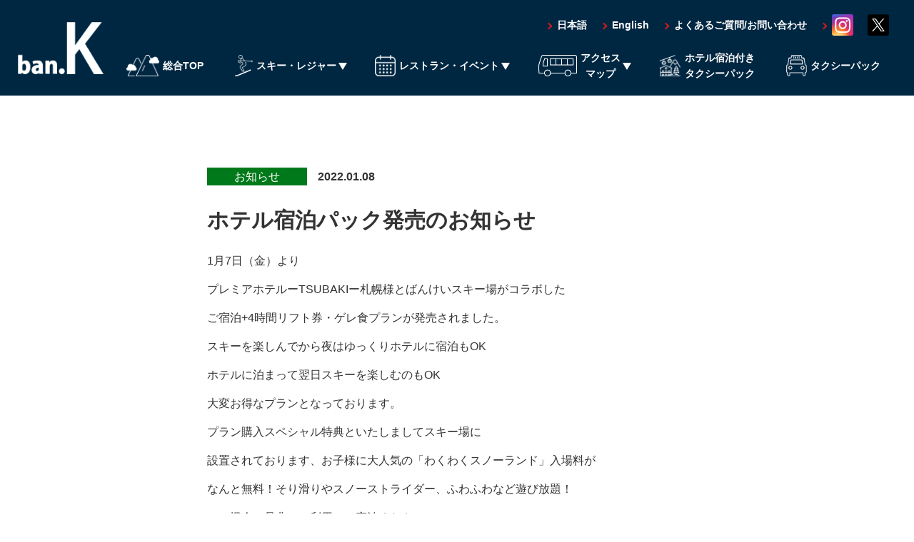

--- FILE ---
content_type: text/html; charset=UTF-8
request_url: https://www.bankei.co.jp/2022/01/08/%E3%83%9B%E3%83%86%E3%83%AB%E5%AE%BF%E6%B3%8A%E3%83%91%E3%83%83%E3%82%AF%E7%99%BA%E5%A3%B2%E3%81%AE%E3%81%8A%E7%9F%A5%E3%82%89%E3%81%9B/
body_size: 12982
content:
<!-- header -->
<!-- header -->
<!DOCTYPE html>
<html>
<head>
	<!--[if lt IE 9]>
	<script src="https://www.bankei.co.jp/wp1512/wp-content/themes/biz-vektor/js/html5.js"></script>
	<![endif]-->
	<!-- meta -->
	<meta charset="utf-8">
	<meta name="viewport" content="width=device-width,initial-scale=1.0">
	<meta name="format-detection" content="telephone=no">
  <meta name="description" content="ホテル宿泊パック発売のお知らせ | さっぽろばんけいスキー場公式サイト |北海道の中心、札幌から一番近いスキー・スノーボードなら札幌から車で20分の「さっぽろばんけいスキー場」。初心者から上級者まで楽しめる17コースに、お子さま向けの遊び場「スノーパーク」も完備。車がなくてもタクシーパックで手ぶらでスキー・スノボが楽しめます。"/>

	<!-- ファビコン設定 -->
	<link rel="icon" href="https://www.bankei.co.jp/wp1512/wp-content/themes/biz-vektor/assets/img/common/favicon.ico">
  <title>ホテル宿泊パック発売のお知らせ | 北海道でスキー・スノボーなら札幌から20分【さっぽろばんけいスキー場】</title>
	<!--
	OGP設定
	<meta property="og:title" content="" />
	<meta property="og:type" content="web" />
	<meta property="og:url" content="https://www.bankei.co.jp" />
	<meta property="og:image" content="https://www.bankei.co.jp/wp1512/wp-content/themes/biz-vektor/assets/img/common/thumb_ogp.jpg" />
	<meta property="og:site_name" content="" />
	<meta property="og:description" content="" />
	-->


	<!-- js -->
	<script src="https://ajax.googleapis.com/ajax/libs/jquery/2.1.3/jquery.min.js"></script>
	<script src="https://cdn.jsdelivr.net/npm/axios/dist/axios.min.js"></script>
	<script src="https://www.bankei.co.jp/wp1512/wp-content/themes/biz-vektor/assets/js/jquery.bxslider.js"></script>
	<script src="https://www.bankei.co.jp/wp1512/wp-content/themes/biz-vektor/assets/js/iziModal.min.js"></script>
	<script src="https://www.bankei.co.jp/wp1512/wp-content/themes/biz-vektor/assets/js/jquery.inview.js"></script>
	<script src="https://www.bankei.co.jp/wp1512/wp-content/themes/biz-vektor/assets/js/common.js"></script>

	<!-- javascripts: Base -->
	<noscript>
	<div class="noscript" id="noscript">
	    <div class="content">
	        当サイトを最適な状態で閲覧していただくにはブラウザの<span>JavaScriptを有効</span>にしてご利用下さい。<br />
	        JavaScriptを無効のままご覧いただいた場合には一部機能がご利用頂けない場合や正しい情報を取得できない場合がございます。
	    </div>
	</div>
	</noscript><!-- /noscript -->
	<script type="text/javascript">
	  var _gaq = _gaq || [];
	  _gaq.push(['_setAccount', 'UA-11680325-1']);
	  _gaq.push(['_trackPageview']);
	    (function() {
		var ga = document.createElement('script'); ga.type = 'text/javascript'; ga.async = true;
		ga.src = ('https:' == document.location.protocol ? 'https://ssl' : 'http://www') + '.google-analytics.com/ga.js';
		var s = document.getElementsByTagName('script')[0]; s.parentNode.insertBefore(ga, s);
	  })();
	</script>
	<meta name='robots' content='max-image-preview:large' />
<meta name="keywords" content="北海道,札幌,さっぽろばんけいスキー場,夜景のきれいなスキー場,ゲレンデ情報,ナイタースキー場,スキーレンタル,スキーパック,ばんけいパークゴルフ,ばんけいイベント会場" />
<link rel='dns-prefetch' href='//html5shiv.googlecode.com' />
<link rel='dns-prefetch' href='//maxcdn.bootstrapcdn.com' />
<link rel='dns-prefetch' href='//fonts.googleapis.com' />
<link rel="alternate" type="application/rss+xml" title="さっぽろばんけいスキー場公式サイト &raquo; フィード" href="https://www.bankei.co.jp/feed/" />
<link rel="alternate" type="application/rss+xml" title="さっぽろばんけいスキー場公式サイト &raquo; コメントフィード" href="https://www.bankei.co.jp/comments/feed/" />
<link rel="alternate" type="application/rss+xml" title="さっぽろばんけいスキー場公式サイト &raquo; ホテル宿泊パック発売のお知らせ のコメントのフィード" href="https://www.bankei.co.jp/2022/01/08/%e3%83%9b%e3%83%86%e3%83%ab%e5%ae%bf%e6%b3%8a%e3%83%91%e3%83%83%e3%82%af%e7%99%ba%e5%a3%b2%e3%81%ae%e3%81%8a%e7%9f%a5%e3%82%89%e3%81%9b/feed/" />
<meta name="description" content="1月7日（金）よりプレミアホテルーTSUBAKIー札幌様とばんけいスキー場がコラボしたご宿泊+4時間リフト券・ゲレ食プランが発売されました。スキーを楽しんでから夜はゆっくりホテルに宿泊もOKホテルに泊まって翌日スキーを楽しむのもOK大変お得なプランとなっております。プラン購入スペシャル特典といたしましてスキー場に設置されております、お子様に大人気の「わくわくスノーランド」入場料がなんと無料！そり滑りやスノーストライダー、ふわふわなど遊び放題！" />
<script type="text/javascript">
window._wpemojiSettings = {"baseUrl":"https:\/\/s.w.org\/images\/core\/emoji\/14.0.0\/72x72\/","ext":".png","svgUrl":"https:\/\/s.w.org\/images\/core\/emoji\/14.0.0\/svg\/","svgExt":".svg","source":{"concatemoji":"https:\/\/www.bankei.co.jp\/wp1512\/wp-includes\/js\/wp-emoji-release.min.js?ver=6.1.9"}};
/*! This file is auto-generated */
!function(e,a,t){var n,r,o,i=a.createElement("canvas"),p=i.getContext&&i.getContext("2d");function s(e,t){var a=String.fromCharCode,e=(p.clearRect(0,0,i.width,i.height),p.fillText(a.apply(this,e),0,0),i.toDataURL());return p.clearRect(0,0,i.width,i.height),p.fillText(a.apply(this,t),0,0),e===i.toDataURL()}function c(e){var t=a.createElement("script");t.src=e,t.defer=t.type="text/javascript",a.getElementsByTagName("head")[0].appendChild(t)}for(o=Array("flag","emoji"),t.supports={everything:!0,everythingExceptFlag:!0},r=0;r<o.length;r++)t.supports[o[r]]=function(e){if(p&&p.fillText)switch(p.textBaseline="top",p.font="600 32px Arial",e){case"flag":return s([127987,65039,8205,9895,65039],[127987,65039,8203,9895,65039])?!1:!s([55356,56826,55356,56819],[55356,56826,8203,55356,56819])&&!s([55356,57332,56128,56423,56128,56418,56128,56421,56128,56430,56128,56423,56128,56447],[55356,57332,8203,56128,56423,8203,56128,56418,8203,56128,56421,8203,56128,56430,8203,56128,56423,8203,56128,56447]);case"emoji":return!s([129777,127995,8205,129778,127999],[129777,127995,8203,129778,127999])}return!1}(o[r]),t.supports.everything=t.supports.everything&&t.supports[o[r]],"flag"!==o[r]&&(t.supports.everythingExceptFlag=t.supports.everythingExceptFlag&&t.supports[o[r]]);t.supports.everythingExceptFlag=t.supports.everythingExceptFlag&&!t.supports.flag,t.DOMReady=!1,t.readyCallback=function(){t.DOMReady=!0},t.supports.everything||(n=function(){t.readyCallback()},a.addEventListener?(a.addEventListener("DOMContentLoaded",n,!1),e.addEventListener("load",n,!1)):(e.attachEvent("onload",n),a.attachEvent("onreadystatechange",function(){"complete"===a.readyState&&t.readyCallback()})),(e=t.source||{}).concatemoji?c(e.concatemoji):e.wpemoji&&e.twemoji&&(c(e.twemoji),c(e.wpemoji)))}(window,document,window._wpemojiSettings);
</script>
<style type="text/css">
img.wp-smiley,
img.emoji {
	display: inline !important;
	border: none !important;
	box-shadow: none !important;
	height: 1em !important;
	width: 1em !important;
	margin: 0 0.07em !important;
	vertical-align: -0.1em !important;
	background: none !important;
	padding: 0 !important;
}
</style>
	<link rel='stylesheet' id='mtsab-front-cal-css' href='https://www.bankei.co.jp/wp1512/wp-content/plugins/mts-acb-booking/src/MTSAcbBooking/css/mtsab-calendar.css?ver=6.1.9' type='text/css' media='all' />
<link rel='stylesheet' id='colorbox-css' href='https://www.bankei.co.jp/wp1512/wp-content/plugins/wp-colorbox/example5/colorbox.css?ver=6.1.9' type='text/css' media='all' />
<link rel='stylesheet' id='sbi_styles-css' href='https://www.bankei.co.jp/wp1512/wp-content/plugins/instagram-feed/css/sbi-styles.min.css?ver=6.6.1' type='text/css' media='all' />
<link rel='stylesheet' id='wp-block-library-css' href='https://www.bankei.co.jp/wp1512/wp-includes/css/dist/block-library/style.min.css?ver=6.1.9' type='text/css' media='all' />
<link rel='stylesheet' id='classic-theme-styles-css' href='https://www.bankei.co.jp/wp1512/wp-includes/css/classic-themes.min.css?ver=1' type='text/css' media='all' />
<style id='global-styles-inline-css' type='text/css'>
body{--wp--preset--color--black: #000000;--wp--preset--color--cyan-bluish-gray: #abb8c3;--wp--preset--color--white: #ffffff;--wp--preset--color--pale-pink: #f78da7;--wp--preset--color--vivid-red: #cf2e2e;--wp--preset--color--luminous-vivid-orange: #ff6900;--wp--preset--color--luminous-vivid-amber: #fcb900;--wp--preset--color--light-green-cyan: #7bdcb5;--wp--preset--color--vivid-green-cyan: #00d084;--wp--preset--color--pale-cyan-blue: #8ed1fc;--wp--preset--color--vivid-cyan-blue: #0693e3;--wp--preset--color--vivid-purple: #9b51e0;--wp--preset--gradient--vivid-cyan-blue-to-vivid-purple: linear-gradient(135deg,rgba(6,147,227,1) 0%,rgb(155,81,224) 100%);--wp--preset--gradient--light-green-cyan-to-vivid-green-cyan: linear-gradient(135deg,rgb(122,220,180) 0%,rgb(0,208,130) 100%);--wp--preset--gradient--luminous-vivid-amber-to-luminous-vivid-orange: linear-gradient(135deg,rgba(252,185,0,1) 0%,rgba(255,105,0,1) 100%);--wp--preset--gradient--luminous-vivid-orange-to-vivid-red: linear-gradient(135deg,rgba(255,105,0,1) 0%,rgb(207,46,46) 100%);--wp--preset--gradient--very-light-gray-to-cyan-bluish-gray: linear-gradient(135deg,rgb(238,238,238) 0%,rgb(169,184,195) 100%);--wp--preset--gradient--cool-to-warm-spectrum: linear-gradient(135deg,rgb(74,234,220) 0%,rgb(151,120,209) 20%,rgb(207,42,186) 40%,rgb(238,44,130) 60%,rgb(251,105,98) 80%,rgb(254,248,76) 100%);--wp--preset--gradient--blush-light-purple: linear-gradient(135deg,rgb(255,206,236) 0%,rgb(152,150,240) 100%);--wp--preset--gradient--blush-bordeaux: linear-gradient(135deg,rgb(254,205,165) 0%,rgb(254,45,45) 50%,rgb(107,0,62) 100%);--wp--preset--gradient--luminous-dusk: linear-gradient(135deg,rgb(255,203,112) 0%,rgb(199,81,192) 50%,rgb(65,88,208) 100%);--wp--preset--gradient--pale-ocean: linear-gradient(135deg,rgb(255,245,203) 0%,rgb(182,227,212) 50%,rgb(51,167,181) 100%);--wp--preset--gradient--electric-grass: linear-gradient(135deg,rgb(202,248,128) 0%,rgb(113,206,126) 100%);--wp--preset--gradient--midnight: linear-gradient(135deg,rgb(2,3,129) 0%,rgb(40,116,252) 100%);--wp--preset--duotone--dark-grayscale: url('#wp-duotone-dark-grayscale');--wp--preset--duotone--grayscale: url('#wp-duotone-grayscale');--wp--preset--duotone--purple-yellow: url('#wp-duotone-purple-yellow');--wp--preset--duotone--blue-red: url('#wp-duotone-blue-red');--wp--preset--duotone--midnight: url('#wp-duotone-midnight');--wp--preset--duotone--magenta-yellow: url('#wp-duotone-magenta-yellow');--wp--preset--duotone--purple-green: url('#wp-duotone-purple-green');--wp--preset--duotone--blue-orange: url('#wp-duotone-blue-orange');--wp--preset--font-size--small: 13px;--wp--preset--font-size--medium: 20px;--wp--preset--font-size--large: 36px;--wp--preset--font-size--x-large: 42px;--wp--preset--spacing--20: 0.44rem;--wp--preset--spacing--30: 0.67rem;--wp--preset--spacing--40: 1rem;--wp--preset--spacing--50: 1.5rem;--wp--preset--spacing--60: 2.25rem;--wp--preset--spacing--70: 3.38rem;--wp--preset--spacing--80: 5.06rem;}:where(.is-layout-flex){gap: 0.5em;}body .is-layout-flow > .alignleft{float: left;margin-inline-start: 0;margin-inline-end: 2em;}body .is-layout-flow > .alignright{float: right;margin-inline-start: 2em;margin-inline-end: 0;}body .is-layout-flow > .aligncenter{margin-left: auto !important;margin-right: auto !important;}body .is-layout-constrained > .alignleft{float: left;margin-inline-start: 0;margin-inline-end: 2em;}body .is-layout-constrained > .alignright{float: right;margin-inline-start: 2em;margin-inline-end: 0;}body .is-layout-constrained > .aligncenter{margin-left: auto !important;margin-right: auto !important;}body .is-layout-constrained > :where(:not(.alignleft):not(.alignright):not(.alignfull)){max-width: var(--wp--style--global--content-size);margin-left: auto !important;margin-right: auto !important;}body .is-layout-constrained > .alignwide{max-width: var(--wp--style--global--wide-size);}body .is-layout-flex{display: flex;}body .is-layout-flex{flex-wrap: wrap;align-items: center;}body .is-layout-flex > *{margin: 0;}:where(.wp-block-columns.is-layout-flex){gap: 2em;}.has-black-color{color: var(--wp--preset--color--black) !important;}.has-cyan-bluish-gray-color{color: var(--wp--preset--color--cyan-bluish-gray) !important;}.has-white-color{color: var(--wp--preset--color--white) !important;}.has-pale-pink-color{color: var(--wp--preset--color--pale-pink) !important;}.has-vivid-red-color{color: var(--wp--preset--color--vivid-red) !important;}.has-luminous-vivid-orange-color{color: var(--wp--preset--color--luminous-vivid-orange) !important;}.has-luminous-vivid-amber-color{color: var(--wp--preset--color--luminous-vivid-amber) !important;}.has-light-green-cyan-color{color: var(--wp--preset--color--light-green-cyan) !important;}.has-vivid-green-cyan-color{color: var(--wp--preset--color--vivid-green-cyan) !important;}.has-pale-cyan-blue-color{color: var(--wp--preset--color--pale-cyan-blue) !important;}.has-vivid-cyan-blue-color{color: var(--wp--preset--color--vivid-cyan-blue) !important;}.has-vivid-purple-color{color: var(--wp--preset--color--vivid-purple) !important;}.has-black-background-color{background-color: var(--wp--preset--color--black) !important;}.has-cyan-bluish-gray-background-color{background-color: var(--wp--preset--color--cyan-bluish-gray) !important;}.has-white-background-color{background-color: var(--wp--preset--color--white) !important;}.has-pale-pink-background-color{background-color: var(--wp--preset--color--pale-pink) !important;}.has-vivid-red-background-color{background-color: var(--wp--preset--color--vivid-red) !important;}.has-luminous-vivid-orange-background-color{background-color: var(--wp--preset--color--luminous-vivid-orange) !important;}.has-luminous-vivid-amber-background-color{background-color: var(--wp--preset--color--luminous-vivid-amber) !important;}.has-light-green-cyan-background-color{background-color: var(--wp--preset--color--light-green-cyan) !important;}.has-vivid-green-cyan-background-color{background-color: var(--wp--preset--color--vivid-green-cyan) !important;}.has-pale-cyan-blue-background-color{background-color: var(--wp--preset--color--pale-cyan-blue) !important;}.has-vivid-cyan-blue-background-color{background-color: var(--wp--preset--color--vivid-cyan-blue) !important;}.has-vivid-purple-background-color{background-color: var(--wp--preset--color--vivid-purple) !important;}.has-black-border-color{border-color: var(--wp--preset--color--black) !important;}.has-cyan-bluish-gray-border-color{border-color: var(--wp--preset--color--cyan-bluish-gray) !important;}.has-white-border-color{border-color: var(--wp--preset--color--white) !important;}.has-pale-pink-border-color{border-color: var(--wp--preset--color--pale-pink) !important;}.has-vivid-red-border-color{border-color: var(--wp--preset--color--vivid-red) !important;}.has-luminous-vivid-orange-border-color{border-color: var(--wp--preset--color--luminous-vivid-orange) !important;}.has-luminous-vivid-amber-border-color{border-color: var(--wp--preset--color--luminous-vivid-amber) !important;}.has-light-green-cyan-border-color{border-color: var(--wp--preset--color--light-green-cyan) !important;}.has-vivid-green-cyan-border-color{border-color: var(--wp--preset--color--vivid-green-cyan) !important;}.has-pale-cyan-blue-border-color{border-color: var(--wp--preset--color--pale-cyan-blue) !important;}.has-vivid-cyan-blue-border-color{border-color: var(--wp--preset--color--vivid-cyan-blue) !important;}.has-vivid-purple-border-color{border-color: var(--wp--preset--color--vivid-purple) !important;}.has-vivid-cyan-blue-to-vivid-purple-gradient-background{background: var(--wp--preset--gradient--vivid-cyan-blue-to-vivid-purple) !important;}.has-light-green-cyan-to-vivid-green-cyan-gradient-background{background: var(--wp--preset--gradient--light-green-cyan-to-vivid-green-cyan) !important;}.has-luminous-vivid-amber-to-luminous-vivid-orange-gradient-background{background: var(--wp--preset--gradient--luminous-vivid-amber-to-luminous-vivid-orange) !important;}.has-luminous-vivid-orange-to-vivid-red-gradient-background{background: var(--wp--preset--gradient--luminous-vivid-orange-to-vivid-red) !important;}.has-very-light-gray-to-cyan-bluish-gray-gradient-background{background: var(--wp--preset--gradient--very-light-gray-to-cyan-bluish-gray) !important;}.has-cool-to-warm-spectrum-gradient-background{background: var(--wp--preset--gradient--cool-to-warm-spectrum) !important;}.has-blush-light-purple-gradient-background{background: var(--wp--preset--gradient--blush-light-purple) !important;}.has-blush-bordeaux-gradient-background{background: var(--wp--preset--gradient--blush-bordeaux) !important;}.has-luminous-dusk-gradient-background{background: var(--wp--preset--gradient--luminous-dusk) !important;}.has-pale-ocean-gradient-background{background: var(--wp--preset--gradient--pale-ocean) !important;}.has-electric-grass-gradient-background{background: var(--wp--preset--gradient--electric-grass) !important;}.has-midnight-gradient-background{background: var(--wp--preset--gradient--midnight) !important;}.has-small-font-size{font-size: var(--wp--preset--font-size--small) !important;}.has-medium-font-size{font-size: var(--wp--preset--font-size--medium) !important;}.has-large-font-size{font-size: var(--wp--preset--font-size--large) !important;}.has-x-large-font-size{font-size: var(--wp--preset--font-size--x-large) !important;}
.wp-block-navigation a:where(:not(.wp-element-button)){color: inherit;}
:where(.wp-block-columns.is-layout-flex){gap: 2em;}
.wp-block-pullquote{font-size: 1.5em;line-height: 1.6;}
</style>
<link rel='stylesheet' id='contact-form-7-css' href='https://www.bankei.co.jp/wp1512/wp-content/plugins/contact-form-7/includes/css/styles.css?ver=5.2.2' type='text/css' media='all' />
<link rel='stylesheet' id='contact-form-7-confirm-css' href='https://www.bankei.co.jp/wp1512/wp-content/plugins/contact-form-7-add-confirm/includes/css/styles.css?ver=5.1' type='text/css' media='all' />
<link rel='stylesheet' id='dashicons-css' href='https://www.bankei.co.jp/wp1512/wp-includes/css/dashicons.min.css?ver=6.1.9' type='text/css' media='all' />
<link rel='stylesheet' id='xo-event-calendar-css' href='https://www.bankei.co.jp/wp1512/wp-content/plugins/xo-event-calendar/css/xo-event-calendar.css?ver=2.2.5' type='text/css' media='all' />
<link rel='stylesheet' id='Biz_Vektor_common_style-css' href='https://www.bankei.co.jp/wp1512/wp-content/themes/biz-vektor/css/bizvektor_common_min.css?ver=20141106' type='text/css' media='all' />
<link rel='stylesheet' id='Biz_Vektor_Design_style-css' href='https://www.bankei.co.jp/wp1512/wp-content/themes/biz-vektor/design_skins/plain/plain.css?ver=6.1.9' type='text/css' media='all' />
<link rel='stylesheet' id='Biz_Vektor_plugin_sns_style-css' href='https://www.bankei.co.jp/wp1512/wp-content/themes/biz-vektor/plugins/sns/style_bizvektor_sns.css?ver=6.1.9' type='text/css' media='all' />
<link rel='stylesheet' id='Biz_Vektor_add_font_awesome-css' href='//maxcdn.bootstrapcdn.com/font-awesome/4.3.0/css/font-awesome.min.css?ver=6.1.9' type='text/css' media='all' />
<link rel='stylesheet' id='Biz_Vektor_add_web_fonts-css' href='//fonts.googleapis.com/css?family=Droid+Sans%3A700%7CLato%3A900%7CAnton&#038;ver=6.1.9' type='text/css' media='all' />
<script type='text/javascript' src='https://www.bankei.co.jp/wp1512/wp-includes/js/jquery/jquery.min.js?ver=3.6.1' id='jquery-core-js'></script>
<script type='text/javascript' src='https://www.bankei.co.jp/wp1512/wp-includes/js/jquery/jquery-migrate.min.js?ver=3.3.2' id='jquery-migrate-js'></script>
<script type='text/javascript' src='https://www.bankei.co.jp/wp1512/wp-content/plugins/wp-colorbox/jquery.colorbox-min.js?ver=1.1.4' id='colorbox-js'></script>
<script type='text/javascript' src='https://www.bankei.co.jp/wp1512/wp-content/plugins/wp-colorbox/wp-colorbox.js?ver=1.1.4' id='wp-colorbox-js'></script>
<script type='text/javascript' id='xo-event-calendar-ajax-js-extra'>
/* <![CDATA[ */
var xo_event_calendar_object = {"ajax_url":"https:\/\/www.bankei.co.jp\/wp1512\/wp-admin\/admin-ajax.php","action":"xo_event_calendar_month"};
/* ]]> */
</script>
<script type='text/javascript' src='https://www.bankei.co.jp/wp1512/wp-content/plugins/xo-event-calendar/js/ajax.js?ver=2.2.5' id='xo-event-calendar-ajax-js'></script>
<script type='text/javascript' src='//html5shiv.googlecode.com/svn/trunk/html5.js' id='html5shiv-js'></script>
<link rel="https://api.w.org/" href="https://www.bankei.co.jp/wp-json/" /><link rel="alternate" type="application/json" href="https://www.bankei.co.jp/wp-json/wp/v2/posts/10066" /><link rel="EditURI" type="application/rsd+xml" title="RSD" href="https://www.bankei.co.jp/wp1512/xmlrpc.php?rsd" />
<link rel="wlwmanifest" type="application/wlwmanifest+xml" href="https://www.bankei.co.jp/wp1512/wp-includes/wlwmanifest.xml" />
<link rel="canonical" href="https://www.bankei.co.jp/2022/01/08/%e3%83%9b%e3%83%86%e3%83%ab%e5%ae%bf%e6%b3%8a%e3%83%91%e3%83%83%e3%82%af%e7%99%ba%e5%a3%b2%e3%81%ae%e3%81%8a%e7%9f%a5%e3%82%89%e3%81%9b/" />
<link rel='shortlink' href='https://www.bankei.co.jp/?p=10066' />
<link rel="alternate" type="application/json+oembed" href="https://www.bankei.co.jp/wp-json/oembed/1.0/embed?url=https%3A%2F%2Fwww.bankei.co.jp%2F2022%2F01%2F08%2F%25e3%2583%259b%25e3%2583%2586%25e3%2583%25ab%25e5%25ae%25bf%25e6%25b3%258a%25e3%2583%2591%25e3%2583%2583%25e3%2582%25af%25e7%2599%25ba%25e5%25a3%25b2%25e3%2581%25ae%25e3%2581%258a%25e7%259f%25a5%25e3%2582%2589%25e3%2581%259b%2F" />
<link rel="alternate" type="text/xml+oembed" href="https://www.bankei.co.jp/wp-json/oembed/1.0/embed?url=https%3A%2F%2Fwww.bankei.co.jp%2F2022%2F01%2F08%2F%25e3%2583%259b%25e3%2583%2586%25e3%2583%25ab%25e5%25ae%25bf%25e6%25b3%258a%25e3%2583%2591%25e3%2583%2583%25e3%2582%25af%25e7%2599%25ba%25e5%25a3%25b2%25e3%2581%25ae%25e3%2581%258a%25e7%259f%25a5%25e3%2582%2589%25e3%2581%259b%2F&#038;format=xml" />
<!-- [ BizVektor OGP ] -->
<meta property="og:site_name" content="さっぽろばんけいスキー場公式サイト" />
<meta property="og:url" content="https://www.bankei.co.jp/2022/01/08/%e3%83%9b%e3%83%86%e3%83%ab%e5%ae%bf%e6%b3%8a%e3%83%91%e3%83%83%e3%82%af%e7%99%ba%e5%a3%b2%e3%81%ae%e3%81%8a%e7%9f%a5%e3%82%89%e3%81%9b/" />
<meta property="fb:app_id" content="" />
<meta property="og:type" content="article" />
<meta property="og:image" content="https://www.bankei.co.jp/wp1512/wp-content/uploads/2022/01/c107d4e7d07b16df92b993475ef10127-724x1024.jpg" />
<meta property="og:title" content="ホテル宿泊パック発売のお知らせ | さっぽろばんけいスキー場公式サイト" />
<meta property="og:description" content="1月7日（金）より プレミアホテルーTSUBAKIー札幌様とばんけいスキー場がコラボした ご宿泊+4時間リフト券・ゲレ食プランが発売されました。 スキーを楽しんでから夜はゆっくりホテルに宿泊もOK ホテルに泊まって翌日スキーを楽しむのもOK 大変お得なプランとなっております。 プラン購入スペシャル特典といたしましてスキー場に 設置されております、お子様に大人気の「わくわくスノーランド」入場料が なんと無料！そり滑りやスノーストライダー、ふわふわなど遊び放題！ " />
<!-- [ /BizVektor OGP ] -->
<!--[if lte IE 8]>
<link rel="stylesheet" type="text/css" media="all" href="https://www.bankei.co.jp/wp1512/wp-content/themes/biz-vektor/design_skins/plain/plain_oldie.css" />
<![endif]-->
<style type="text/css">
/*-------------------------------------------*/
/*	sidebar child menu display
/*-------------------------------------------*/
#sideTower	ul.localNavi ul.children	{ display:none; }
#sideTower	ul.localNavi li.current_page_ancestor	ul.children,
#sideTower	ul.localNavi li.current_page_item		ul.children,
#sideTower	ul.localNavi li.current-cat				ul.children{ display:block; }
</style>
	<link rel="pingback" href="https://www.bankei.co.jp/wp1512/xmlrpc.php" />
<style type="text/css">.recentcomments a{display:inline !important;padding:0 !important;margin:0 !important;}</style><style type="text/css">
/*-------------------------------------------*/
/*	menu divide
/*-------------------------------------------*/
@media (min-width: 970px) {
#gMenu .menu > li { width:189px; text-align:center; }
#gMenu .menu > li.current_menu_item,
#gMenu .menu > li.current-menu-item,
#gMenu .menu > li.current-menu-ancestor,
#gMenu .menu > li.current_page_item,
#gMenu .menu > li.current_page_ancestor,
#gMenu .menu > li.current-page-ancestor { width:193px; }
}
</style>
<!--[if lte IE 8]>
<style type="text/css">
#gMenu .menu li { width:189px; text-align:center; }
#gMenu .menu li.current_page_item,
#gMenu .menu li.current_page_ancestor { width:193px; }
</style>
<![endif]-->
<style type="text/css">
/*-------------------------------------------*/
/*	font
/*-------------------------------------------*/
h1,h2,h3,h4,h4,h5,h6,#header #site-title,#pageTitBnr #pageTitInner #pageTit,#content .leadTxt,#sideTower .localHead {font-family: "ヒラギノ角ゴ Pro W3","Hiragino Kaku Gothic Pro","メイリオ",Meiryo,Osaka,"ＭＳ Ｐゴシック","MS PGothic",sans-serif; }
#pageTitBnr #pageTitInner #pageTit { font-weight:lighter; }
#gMenu .menu li a strong {font-family: "ヒラギノ角ゴ Pro W3","Hiragino Kaku Gothic Pro","メイリオ",Meiryo,Osaka,"ＭＳ Ｐゴシック","MS PGothic",sans-serif; }
</style>
<link rel="stylesheet" href="https://www.bankei.co.jp/wp1512/wp-content/themes/biz-vektor-child/style.css?ver=190930" type="text/css" media="all" />
<style type="text/css">
#headerTop,
#header { background-color: #fdfdfd; }
#headerTop #site-description { font-size:10px;line-height:100%;color:#ccc; }

#headLink {
	font-size:12px;
	text-align: right;
	vertical-align: baseline;
	padding-bottom: 5px;
	
}
#headLink img {
	margin-left: 5px;
}


body.page-id-1025,
body.parent-pageid-1025,
body.parent-pageid-564,
body.parent-pageid-1287,
body.parent-pageid-1289,
body.parent-pageid-1291
 { background-image: url('/images/BackG_Summer1512.png'); }

body.page-template-page-summer_ski
 { background-image: url('/images/BackG_Summer1512.png'); }

body.page-template-page-winter_school
 { background-image: url('/images/BackG_Winter1910School.png'); }


/* 会社概要・プライバシーポリシー・サイトマップ・スタッフ募集・お問い合わせ */
body.page-id-1467,
body.page-id-31,
body.page-id-38,
body.page-id-1795,
body.page-id-19
/* { background-image: url('/images/BackG_Summer1512.png'); } */
{ background-image: url('/images/BackG_Winter1512.png'); }



.common_padding_right_5px align-right {
	text-align: right;
	padding-right: 5px;
}

#index_main #right_part .information {
	background-color: #dddddd;
	margin-top: 10px;
	margin-bottom: 10px;
	width: 236px;
	float: right;
}

.wpcf7c-conf {
    background-color: #ebfff3; /* 背景色 */
    color: #000000; /* 文字色 */
    border: 1px solid #AEAEAE; /* 周りの線: 太さ　線種 線の色 */
}

.sent .contact-input-area{
	display: none;
}


@media screen and (max-width:860px){
	#head_logo2 {display:none; background-image: none; }
	#headContact {display:none; }

}</style>
	<script type="text/javascript">
  var _gaq = _gaq || [];
  _gaq.push(['_setAccount', 'UA-11680325-1']);
  _gaq.push(['_trackPageview']);
    (function() {
	var ga = document.createElement('script'); ga.type = 'text/javascript'; ga.async = true;
	ga.src = ('https:' == document.location.protocol ? 'https://ssl' : 'http://www') + '.google-analytics.com/ga.js';
	var s = document.getElementsByTagName('script')[0]; s.parentNode.insertBefore(ga, s);
  })();
</script>

	<!-- css -->
	<link rel="stylesheet" href="https://www.bankei.co.jp/wp1512/wp-content/themes/biz-vektor/assets/css/jquery.bxslider.css">
	<link rel="stylesheet" href="https://www.bankei.co.jp/wp1512/wp-content/themes/biz-vektor/assets/css/iziModal.min.css">
	<link rel="stylesheet" href="https://www.bankei.co.jp/wp1512/wp-content/themes/biz-vektor/assets/css/animate.css">
	<link rel="stylesheet" href="https://www.bankei.co.jp/wp1512/wp-content/themes/biz-vektor/assets/css/top.css?v2">
	<link rel="stylesheet" href="https://www.bankei.co.jp/wp1512/wp-content/themes/biz-vektor/assets/css/lower.css">
	<link rel="stylesheet" href="https://www.bankei.co.jp/wp1512/wp-content/themes/biz-vektor/style02.css?v4">
	<link rel="stylesheet" href="https://www.bankei.co.jp/wp1512/wp-content/themes/biz-vektor/assets/css/parts.css">
<!-- Google Tag Manager -->
<script>(function(w,d,s,l,i){w[l]=w[l]||[];w[l].push({'gtm.start':
new Date().getTime(),event:'gtm.js'});var f=d.getElementsByTagName(s)[0],
j=d.createElement(s),dl=l!='dataLayer'?'&l='+l:'';j.async=true;j.src=
'https://www.googletagmanager.com/gtm.js?id='+i+dl;f.parentNode.insertBefore(j,f);
})(window,document,'script','dataLayer','GTM-WPP7M3M');</script>
<script>(function(w,d,s,l,i){w[l]=w[l]||[];w[l].push({'gtm.start':
new Date().getTime(),event:'gtm.js'});var f=d.getElementsByTagName(s)[0],
j=d.createElement(s),dl=l!='dataLayer'?'&l='+l:'';j.async=true;j.src=
'https://www.googletagmanager.com/gtm.js?id='+i+dl;f.parentNode.insertBefore(j,f);
})(window,document,'script','dataLayer','GTM-PCC2Z4N');</script>
<!-- End Google Tag Manager -->
</head>
<body>
<!-- Google Tag Manager (noscript) -->
<noscript><iframe src="https://www.googletagmanager.com/ns.html?id=GTM-WPP7M3M"
height="0" width="0" style="display:none;visibility:hidden"></iframe></noscript>
<noscript><iframe src="https://www.googletagmanager.com/ns.html?id=GTM-PCC2Z4N"
height="0" width="0" style="display:none;visibility:hidden"></iframe></noscript>
<!-- End Google Tag Manager (noscript) -->
<header class="">
	<h1>ホテル宿泊パック発売のお知らせ | 北海道のスキー、スノボーなら【さっぽろばんけいスキー場】</h1>
  <div class="globalheader">

    <div class="head_top">
      <div class="w-1280 flex middle">
        <div class="header_logo">
          <a class="op1" href="https://www.bankei.co.jp">
            <img src="https://www.bankei.co.jp/wp1512/wp-content/themes/biz-vektor/assets/img/common/header_logo.png" alt="さっぽろばんけいスキー場">
          </a>
        </div>
				<div class="pcnav">
					<ul class="multiLink flex middle end color_white font14">
						<li><a href="https://www.bankei.co.jp">日本語</a></li>
						<li><a href="https://www.bankei.co.jp/home-english">English</a></li>
						<!--<li><a href="https://www.bankei.co.jp/multilingual/s_chinese.php">简体字</a></li>
						<li><a href="https://www.bankei.co.jp/multilingual/t_chinese.php">繁體字</a></li>-->
						<!--<li><a href="https://www.bankei.co.jp/access">アクセス・周辺情報</a></li>-->
						<li><a href="https://www.bankei.co.jp/qanda/">よくあるご質問/お問い合わせ</a></li>
						<li><a href="https://www.instagram.com/sapporo_bankei_skiarea/" target="_blank"><img src="https://www.bankei.co.jp/wp1512/wp-content/themes/biz-vektor/assets/img/common/Instagram_icon.png" alt="instagram"></a></li>
						<li><a href="https://twitter.com/sapporo_bankei" target="_blank"><img src="https://www.bankei.co.jp/wp1512/wp-content/themes/biz-vektor/assets/img/common/icon_tw.png" alt="twitter"></a></li>
					</ul>

		      <nav class="globalnavi">
		        <ul class="flex middle font16">
		          <li><a href="https://www.bankei.co.jp"><span><img src="https://www.bankei.co.jp/wp1512/wp-content/themes/biz-vektor/assets/img/common/head_icon1.png" alt="総合TOP"></span>総合TOP</a></li>
							<li class="inner_MM"><a href="https://www.bankei.co.jp/winter/ski"><span><img src="https://www.bankei.co.jp/wp1512/wp-content/themes/biz-vektor/assets/img/common/head_icon2.png" alt="スキー・レジャー"></span>スキー・レジャー</a>
								<div class="menu_MM">
									<div class="w-1280">
										<ul class="flex middle start wrap font14">
											<li>
												<a href="https://www.bankei.co.jp/liftprice"><span><img src="https://www.bankei.co.jp/wp1512/wp-content/themes/biz-vektor/assets/img/common/icon-price.png" alt="リフト料金・パック料金"></span>リフト料金・パック料金</a>
											</li>
											<li>
												<a href="https://www.bankei.co.jp/rental"><span><img src="https://www.bankei.co.jp/wp1512/wp-content/themes/biz-vektor/assets/img/common/icon-rental.png" alt="レンタル"></span>レンタル</a>
											</li>
											<li>
												<a href="https://www.bankei.co.jp/ski-event/"><span><img src="https://www.bankei.co.jp/wp1512/wp-content/themes/biz-vektor/assets/img/common/icon-event.png" alt="イベントスケジュール"></span>イベントスケジュール</a>
											</li>
											<li>
												<a href="https://bankei-ski.com/" target="_blank" rel="noopener"><span><img src="https://www.bankei.co.jp/wp1512/wp-content/themes/biz-vektor/assets/img/common/icon-school.png" alt="スキー学校"></span>スキー学校</a>
											</li>
											<li>
												<a href="https://www.bankei.co.jp/safety"><span><img src="https://www.bankei.co.jp/wp1512/wp-content/themes/biz-vektor/assets/img/common/icon-anzen.png" alt="安全への取組"></span>安全への取組</a>
											</li>
											<li>
												<a href="https://www.bankei.co.jp/joboffer"><span><img src="https://www.bankei.co.jp/wp1512/wp-content/themes/biz-vektor/assets/img/common/icon-staff.png" alt="スタッフ募集"></span>スタッフ募集</a>
											</li>
											<li>
												<a href="https://www.bankei.co.jp/summer/"><span><img src="https://www.bankei.co.jp/wp1512/wp-content/themes/biz-vektor/assets/img/common/icon-summer.png" alt="夏のばんけい"></span>夏のばんけい</a>
											</li>
										</ul>
									</div>
								</div>
							</li>
														<li class="inner_MM">
								<a href="https://www.bankei.co.jp/restaurant/"><span><img src="https://www.bankei.co.jp/wp1512/wp-content/themes/biz-vektor/assets/img/common/icon-event-white.png" alt="レストラン・イベント"></span>レストラン・イベント</a>
								<!--<a href="https://www.bankei.co.jp/restaurant/"><span><img src="https://www.bankei.co.jp/wp1512/wp-content/themes/biz-vektor/assets/img/common/head_icon3.png" alt="レストラン"></span>レストラン</a>-->
								<div class="menu_MM">
									<div class="w-1280">
										<ul class="flex middle start wrap font14">
											<li>
												<a href="https://www.bankei.co.jp/restaurant/bankei-en/"><span><img src="https://www.bankei.co.jp/wp1512/wp-content/themes/biz-vektor/assets/img/common/icon-bankeien.png" alt="ばんけい苑"></span>ばんけい苑</a>
											</li>
											<li>
												<a href="https://www.bankei.co.jp/restaurant/berghutte/"><span><img src="https://www.bankei.co.jp/wp1512/wp-content/themes/biz-vektor/assets/img/common/icon-berghutte.png" alt="ベルクヒュッテ"></span>ベルクヒュッテ</a>
											</li>
											<!-- <li>
												<a href="https://www.bankei.co.jp/restaurant/eventspace/"><span><img src="https://www.bankei.co.jp/wp1512/wp-content/themes/biz-vektor/assets/img/common/icon-event-summer.png" alt="イベント会場"></span>イベント会場</a>
											</li> -->
											<li>
												<a href="https://www.bankei.co.jp/restaurant/panke/"><span><img src="https://www.bankei.co.jp/wp1512/wp-content/themes/biz-vektor/assets/img/common/icon-panke.png" alt="食堂パンケ"></span>食堂パンケ</a>
											</li>
										</ul>
									</div>
								</div>
							</li>
							</li>
							<li class="inner_MM"><a href="https://www.bankei.co.jp/access"><span><img src="https://www.bankei.co.jp/wp1512/wp-content/themes/biz-vektor/assets/img/common/head_icon4.png" alt="バス"></span>アクセス<br>マップ</a>
                                <div class="menu_MM">
									<div class="w-1280">
										<ul class="flex middle start wrap font14">
											<li>
												<a href="https://www.bankei.co.jp/access"><span><img src="https://www.bankei.co.jp/wp1512/wp-content/themes/biz-vektor/assets/img/common/head_icon8.png" alt="アクセス"></span>アクセス・バス時刻表</a>
											</li>
											<li>
												<a href="https://www.bankei.co.jp/access/#scheduled_bus"><span><img src="https://www.bankei.co.jp/wp1512/wp-content/themes/biz-vektor/assets/img/common/head_icon9.png" alt="バス"></span>路線バスのご案内</a>
											</li>
                                            <li>
												<a href="https://www.bankei.co.jp/access/#bus_stop"><span><img src="https://www.bankei.co.jp/wp1512/wp-content/themes/biz-vektor/assets/img/common/head_icon7.png" alt="バス停留所"></span>バス停留所</a>
											</li>
										</ul>
									</div>
								</div>
              </li>
              <li><a href="https://www.bankei.co.jp/taxipack/products/hotel-taxi-pack/" target="_blank"><span><img src="https://www.bankei.co.jp/wp1512/wp-content/themes/biz-vektor/assets/img/common/head_icon10.png" alt="ホテル宿泊付きタクシーパック"></span>ホテル宿泊付き<br>タクシーパック</a></li>
              <!-- <li><a href="https://www.bankei.co.jp/travelreserve"><span><img src="https://www.bankei.co.jp/wp1512/wp-content/themes/biz-vektor/assets/img/common/head_icon5.png" alt="わくわくホリデー旅行プラン"></span>わくわくホリデー<br>(旅行プラン)</a></li> -->
							<li><a href="https://www.bankei.co.jp/taxipack/products/list"><span><img src="https://www.bankei.co.jp/wp1512/wp-content/themes/biz-vektor/assets/img/common/head_icon6.png" alt="タクシーパック"></span>タクシーパック</a></li>
		        </ul>
		      </nav>
		    </div>
      </div>
    </div>

    <div id="globalheader_sp" class="sp w-100">
			<div class="flex middle">
            <div class="gnavi">
			<ul class="flex bottom mr10 w-85">
				<li class="color_white ta-c"><a href="https://www.bankei.co.jp/ski"><span class="block mb5"><img src="https://www.bankei.co.jp/wp1512/wp-content/themes/biz-vektor/assets/img/common/head_icon2.png" alt="スキー・レジャー" width="22"></span></a></li>
				<!-- <li class="color_white ta-c"><a href="https://www.bankei.co.jp/summer"><span class="block mb5"><img src="https://www.bankei.co.jp/wp1512/wp-content/themes/biz-vektor/assets/img/common/icon-summer02.png" alt="夏のスキー場" width="22"></span></a></li> -->
				<li class="color_white ta-c"><a href="https://www.bankei.co.jp/restaurant/"><span class="block mb5"><img src="https://www.bankei.co.jp/wp1512/wp-content/themes/biz-vektor/assets/img/common/head_icon3.png" alt="レストラン"  width="20"></span></a></li>
				<!-- <li class="color_white ta-c"><a href="https://www.bankei.co.jp/restaurant/"><span class="block mb5"><img src="https://www.bankei.co.jp/wp1512/wp-content/themes/biz-vektor/assets/img/common/icon-event-white.png" alt="レストラン・イベント"  width="20"></span></a></li> -->
				<li class="color_white ta-c"><a href="https://www.bankei.co.jp/access"><span class="block mb5"><img src="https://www.bankei.co.jp/wp1512/wp-content/themes/biz-vektor/assets/img/common/head_icon4.png" alt="バス" width="30"></span></a></li>
        <li class="color_white ta-c"><a href="https://www.bankei.co.jp/taxipack/products/hotel-taxi-pack/" target="_blank"><span class="block mb5"><img src="https://www.bankei.co.jp/wp1512/wp-content/themes/biz-vektor/assets/img/common/head_icon10.png" alt="ホテル宿泊付きタクシーパック" width="25"></span></a></li>
        <!-- <li class="color_white ta-c"><a href="https://www.bankei.co.jp/travelreserve"><span class="block mb5"><img src="https://www.bankei.co.jp/wp1512/wp-content/themes/biz-vektor/assets/img/common/head_icon5.png" alt="わくわくホリデー旅行プラン" width="25"></span></a></li> -->
				<li class="color_white ta-c"><a href="https://www.bankei.co.jp/taxipack/products/list"><span class="block mb5"><img src="https://www.bankei.co.jp/wp1512/wp-content/themes/biz-vektor/assets/img/common/head_icon6.png" alt="タクシーパック" width="22"></span></a></li>
			</ul>
                <ul class="flex middle">
                <li><a href="https://www.bankei.co.jp/ski">スキー・<br>レジャー</a></li>
                <!-- <li><a href="https://www.bankei.co.jp/summer">夏の<br>スキー場</a></li> -->
                <li><a href="https://www.bankei.co.jp/restaurant/">レストラン</a></li>
                <!-- <li><a href="https://www.bankei.co.jp/restaurant/">レストラン<br>・イベント</a></li> -->
                <li><a href="https://www.bankei.co.jp/access">アクセス<br>マップ</a></li>
                <li><a href="https://www.bankei.co.jp/taxipack/products/hotel-taxi-pack/" target="_blank">ホテル宿泊付き<br>タクシーパック</a></li>
                <!-- <li><a href="https://www.bankei.co.jp/travelreserve">わくわくホリデー<br>旅行プラン</a></li> -->
                <li><a href="https://www.bankei.co.jp/taxipack/products/list">タクシー<br>パック</a></li></ul>
                </div>
			<div class="globalnav_btn">
				<span></span>
				<p class="font10 color_blue">language</p>
			</div>
		</div>
      <div class="sp-menu" style="display: none;">
        <div class="sp-menu-wrapper">
          <nav>
              <ul>
							<!-- <li><a class="nav_acc">言語</a> -->
							<li><a href="https://www.bankei.co.jp">日本語</a></li>
							<li><a href="https://www.bankei.co.jp/home-english/">English</a></li>
							<!--<li><a href="https://www.bankei.co.jp/multilingual/s_chinese.php">简体字</a></li>
							<li><a href="https://www.bankei.co.jp/multilingual/t_chinese.php">繁體字</a></li>-->
              </ul>
          </nav>
        </div>
      </div>
    </div>
  </div>
</header>
<!-- header end -->
<!-- header end -->
<div id="container">
<main id="news">
	<!-- <section>
		<div class="low_vidual">
			<h2 class="abs_center font40 color_white bold">新着情報</h2>
		</div>
	</section> -->
	<!--// メインビジュアル -->
	<section class="pt100 pb100">
		<div class="w-700">
			
	      <article class="pb100">
					<div class="flex start mb10">
						<p class="category info mr15">お知らせ</p>
						<p class="bold">2022.01.08</p>
					</div>
	  		  <h3 class="font30 bold mb20">ホテル宿泊パック発売のお知らせ</h3>
	  			<div>

	  		  	<p>1月7日（金）より</p>
<p>プレミアホテルーTSUBAKIー札幌様とばんけいスキー場がコラボした</p>
<p>ご宿泊+4時間リフト券・ゲレ食プランが発売されました。</p>
<p>スキーを楽しんでから夜はゆっくりホテルに宿泊もOK</p>
<p>ホテルに泊まって翌日スキーを楽しむのもOK</p>
<p>大変お得なプランとなっております。</p>
<p>プラン購入スペシャル特典といたしましてスキー場に</p>
<p>設置されております、お子様に大人気の「わくわくスノーランド」入場料が</p>
<p>なんと無料！そり滑りやスノーストライダー、ふわふわなど遊び放題！</p>
<p>この機会に是非、ご利用、ご宿泊ください。</p>
<p>ご予約はプレミアホテルーTSUBAKIー札幌　ホームページからお申し込み頂けます。</p>
<p><a href="https://advance.reservation.jp/premierhotelgroup/stay_pc/rsv/detail_plan_calendar.aspx?lang=ja-JP&amp;hi_id=1&amp;smp_id=217"><img decoding="async" src="https://www.bankei.co.jp/wp1512/wp-content/uploads/2022/01/72ea58f3ccebb1dee0ebbe46790c9817.png" alt="" width="809" height="133" class="alignnone size-full wp-image-10070" srcset="https://www.bankei.co.jp/wp1512/wp-content/uploads/2022/01/72ea58f3ccebb1dee0ebbe46790c9817.png 809w, https://www.bankei.co.jp/wp1512/wp-content/uploads/2022/01/72ea58f3ccebb1dee0ebbe46790c9817-300x49.png 300w, https://www.bankei.co.jp/wp1512/wp-content/uploads/2022/01/72ea58f3ccebb1dee0ebbe46790c9817-768x126.png 768w" sizes="(max-width: 809px) 100vw, 809px" /></a></p>
<p>&nbsp;</p>
<p><a href="https://www.bankei.co.jp/wp1512/wp-content/uploads/2022/01/c107d4e7d07b16df92b993475ef10127-1.jpg"><img decoding="async" loading="lazy" src="https://www.bankei.co.jp/wp1512/wp-content/uploads/2022/01/c107d4e7d07b16df92b993475ef10127-1.jpg" alt="" width="1654" height="2338" class="alignnone size-full wp-image-10092" srcset="https://www.bankei.co.jp/wp1512/wp-content/uploads/2022/01/c107d4e7d07b16df92b993475ef10127-1.jpg 1654w, https://www.bankei.co.jp/wp1512/wp-content/uploads/2022/01/c107d4e7d07b16df92b993475ef10127-1-212x300.jpg 212w, https://www.bankei.co.jp/wp1512/wp-content/uploads/2022/01/c107d4e7d07b16df92b993475ef10127-1-724x1024.jpg 724w, https://www.bankei.co.jp/wp1512/wp-content/uploads/2022/01/c107d4e7d07b16df92b993475ef10127-1-768x1086.jpg 768w, https://www.bankei.co.jp/wp1512/wp-content/uploads/2022/01/c107d4e7d07b16df92b993475ef10127-1-1087x1536.jpg 1087w, https://www.bankei.co.jp/wp1512/wp-content/uploads/2022/01/c107d4e7d07b16df92b993475ef10127-1-1449x2048.jpg 1449w" sizes="(max-width: 1654px) 100vw, 1654px" /></a></p>	  			</div>
	  		</article>
	  				<div class="article_pager flex mb80">
			<p class="bold color_lblue font14 pager">
								<a href="https://www.bankei.co.jp/2022/01/07/%e3%82%8f%e3%81%8f%e3%82%8f%e3%81%8f%e3%82%b9%e3%83%8e%e3%83%bc%e3%83%a9%e3%83%b3%e3%83%898%e6%97%a5%ef%bc%88%e5%9c%9f%ef%bc%89open/" rel="prev"><前の記事</a>							</p>
	  	<div class="ta-c"><a class="color_lblue font14 bold" href="https://www.bankei.co.jp/news">一覧へ戻る</a></div>
						<p class="bold color_lblue font14 pager">
				<a href="https://www.bankei.co.jp/2022/01/25/%e3%80%8c%e6%98%8e%e6%97%a5%e8%aa%b0%e3%81%8b%e3%81%ab%e8%a9%b1%e3%81%97%e3%81%9f%e3%81%8f%e3%81%aa%e3%82%8b%e3%80%80%e3%82%b5%e3%83%83%e3%83%9d%e3%83%ad%e3%82%b9%e3%83%9e%e3%82%a4%e3%83%abtv-2022/" rel="next">次の記事></a>							</p>
		</div>
		<div class="bnr_green mt80">
			<a href="https://www.bankei.co.jp/summer/ski/"><img src="https://www.bankei.co.jp/wp1512/wp-content/themes/biz-vektor/assets/img/common/greenseasonLink.png"></a>
		</div>
		</div>
	</section>
</main>
<!-- footer -->
<!-- footer -->
<a id="pageTop" href="#"></a>
<footer class="bg_blue color_white pt30">
  <div class="w-1200">
		<div class="flex wrap mb20">
			<address class="mb20">
				<div class="flex middle">
					<div class="footer_logo"><a href="https://www.bankei.co.jp"><img src="https://www.bankei.co.jp/wp1512/wp-content/themes/biz-vektor/assets/img/common/header_logo.png" alt="さっぽろばんけいスキー場"></a></div>
		      <div class="sns_btn_area flex wrap end">
						<!-- <a href="https://www.facebook.com/SALOMONbanK-759255467567968/" class="mr5" target="_blank"><img src="https://www.bankei.co.jp/wp1512/wp-content/themes/biz-vektor/assets/img/common/icon_fb.png" alt="facebook"></a> -->
		        <a href="https://www.instagram.com/sapporo_bankei_skiarea/" target="_blank"><img src="https://www.bankei.co.jp/wp1512/wp-content/themes/biz-vektor/assets/img/common/icon_insta.png" alt="instagram"></a>
		        <a href="https://twitter.com/sapporo_bankei" target="_blank"><img src="https://www.bankei.co.jp/wp1512/wp-content/themes/biz-vektor/assets/img/common/icon_tw.png" alt="twitter"></a>
		      </div>
				</div>
		     <p class="font18 font14_sp mt20 mb5 bold">さっぽろばんけいスキー場</p>
		     <p class="font14 font11_sp">営業時間:各施設毎に異なります。<br>各施設のページにてご確認ください。<br>北海道札幌市中央区盤渓410　011-641-0071</p>
			</address>
			<div class="footer_link flex start wrap line20">
				<ul class="mr25 mr20_sp mb10">
					<li class="bold mb5"><a href="https://www.bankei.co.jp/winter/ski">スキー・レジャー</a></li>
					<li><a href="https://www.bankei.co.jp/summer/">夏のレジャー</a></li>
					<li><a href="https://bankei-ski.com/" target="_blank">スキー学校</a></li>
				</ul>
				<ul class="mr25 mr20_sp mb10">
					<li class="bold mb5"><a href="https://www.bankei.co.jp/restaurant/">イベント会場</a></li>
					<li><a href="https://www.bankei.co.jp/restaurant/berghutte/">イベント会場</a></li><!--
					<li><a href="https://www.bankei.co.jp/restaurant/bankeien/">ばんけい苑</a></li>-->
                    <li><a href="https://www.bankei.co.jp/travelreserve">わくわくホリデー<br>(旅行プラン)</a></li>
				</ul>
				<ul class="mr25 mr20_sp mb10">
					<li class="bold"><a href="https://www.bankei.co.jp/access">アクセス・バス時刻表</a></li>
					<li class="mb10"><a href="https://bankei-bus.com/" target="_blank">ばんけいバス</a></li>
					<li class="bold"><a href="https://www.bankei.co.jp/wp1512/wp-content/themes/biz-vektor/assets/img/common/skiarea-useterms.pdf" target="_blank" rel="noopener">スキー場利用規約</a></li>
				</ul>
				<ul class="mr25 mr20_sp mb10">
					<li class="bold"><a href="https://www.bankei.co.jp/taxipack/products/list">タクシーパック</a></li>
				</ul>

				<ul class="mb10">
					<li><a href="https://www.bankei.co.jp/news">新着情報</a></li>
					<li><a href="https://www.bankei.co.jp/taxipack/help/about">会社概要</a></li>
					<li><a href="https://www.bankei.co.jp/joboffer">スタッフ募集</a></li>
          <li><a href="https://www.bankei.co.jp/qanda/">よくあるご質問/お問い合わせ</a></li>
					<li><a href="https://www.bankei.co.jp/privacy">プライバシーポリシー</a></li>
					<li><a href="https://www.bankei.co.jp/sitemap">サイトマップ</a></li>
					<li><a href="https://www.bankei.co.jp/taxipack/help/tradelaw">特定商取引法に基づく表記</a></li>
				</ul>
			</div>
		</div>
  </div>
  <small class="ta-c pt15 pb15 fomt14 font11_sp">Copyright(c) 札幌ばんけい株式会社 All Reserved.</small>
</footer>
<!-- Instagram Feed JS -->
<script type="text/javascript">
var sbiajaxurl = "https://www.bankei.co.jp/wp1512/wp-admin/admin-ajax.php";
</script>
<script type='text/javascript' id='contact-form-7-js-extra'>
/* <![CDATA[ */
var wpcf7 = {"apiSettings":{"root":"https:\/\/www.bankei.co.jp\/wp-json\/contact-form-7\/v1","namespace":"contact-form-7\/v1"}};
/* ]]> */
</script>
<script type='text/javascript' src='https://www.bankei.co.jp/wp1512/wp-content/plugins/contact-form-7/includes/js/scripts.js?ver=5.2.2' id='contact-form-7-js'></script>
<script type='text/javascript' src='https://www.bankei.co.jp/wp1512/wp-includes/js/jquery/jquery.form.min.js?ver=4.3.0' id='jquery-form-js'></script>
<script type='text/javascript' src='https://www.bankei.co.jp/wp1512/wp-content/plugins/contact-form-7-add-confirm/includes/js/scripts.js?ver=5.1' id='contact-form-7-confirm-js'></script>
<script type='text/javascript' src='https://www.bankei.co.jp/wp1512/wp-includes/js/comment-reply.min.js?ver=6.1.9' id='comment-reply-js'></script>
<script type='text/javascript' id='biz-vektor-min-js-js-extra'>
/* <![CDATA[ */
var bv_sliderParams = {"slideshowSpeed":"5000","animation":"fade"};
/* ]]> */
</script>
<script type='text/javascript' src='https://www.bankei.co.jp/wp1512/wp-content/themes/biz-vektor/js/biz-vektor-min.js?ver=1.8.1' defer='defer' id='biz-vektor-min-js-js'></script>
</body>
</html>
<!-- footer end -->
<!-- footer end -->


--- FILE ---
content_type: text/css
request_url: https://www.bankei.co.jp/wp1512/wp-content/themes/biz-vektor-child/style.css?ver=190930
body_size: 12387
content:
@charset "utf-8";
/*
Theme Name: ★BizVektor Child★
Theme URI:
Template: biz-vektor
Description: 
Author:
Tags: 
Version: 0.1.0
*/

body     { color: #333; }

/*-------------------------------------------*/
/*	Contact Form7
/*-------------------------------------------*/
select {border: 1px solid #ccc; padding: 2px; font-size:12px;
	box-shadow: inset 1px 1px 1px rgba(0,0,0,0.1);
	-moz-box-shadow: inset 1px 1px 1px rgba(0,0,0,0.1);
	-webkit-box-shadow: inset 1px 1px 1px rgba(0,0,0,0.1);
 }
.content form select	{ position:relative; overflow:hidden; padding:5px 10px; margin:5px 5px 5px 0px; width:90%;}
.width25 { width:25%; }
.content input.wpcf7-submit { font-size:12px;line-height:110%;text-align:center;position:relative;width:auto; border:none;display:inline-block; overflow:hidden;position:relative;white-space:nowrap;padding:8px 20px 6px;text-decoration:none;}

.content .wpcf7 input[type="submit"] {
font-size: 100%;
padding-right: 100px;
padding: 0.2em 0.4em;
background: #006400;
color: #ffffff;
border-radius: 4px;
width: 50%;
height:50px;
cursor: pointer;
box-shadow: 0 0 1px rgba(181, 235, 178, 1);
border: 1px solid #ccc; 
}

.wpcf7 form div.visible-only-if-invalid {
    display: none;
}
 
.wpcf7 form.invalid div.visible-only-if-invalid {
    display: block;
}

.content .contact-input-area .confirmmess {
	text-shadow: 0 1px 0 rgba(255, 255, 255, 0.5);
	-webkit-border-radius: 4px;
	-moz-border-radius: 4px;
	border-radius: 4px;
	color: #8B0000;
	background-color: #ebfff3;
	border: 1px solid #AEAEAE;
	margin-top: 25px;
	margin-right: 0;
	margin-bottom: 10;
	margin-left: 0;
	padding-top: 8px;
	padding-right: 35px;
	padding-bottom: 8px;
	padding-left: 14px;
}

/*-------------------------------------------*/
/*サイドタワー非表示 */


#sideTower .sideWidget li.page-item-2152,
.content .childPageBox li.page-item-2152 { display:none; }


/*学校申込みフォームの非表示*/
#sideTower li.page-item-6395,
#sideTower li.page-item-6410,
.content .childPageBox li.page-item-6395,
.content .childPageBox li.page-item-6410 { display:none; }

/*-------------------------------------------*/

.content .font_h3 {
	font-size: 120%;
	font-weight: bold;
	margin: 10px 0px 25px;
	padding: 2px 0px 0px 15px;
	border-left: 3px solid #666;
	color: #333;
}

.content h3.none {border-left:none; }

.content .childPageBox .side_none { display:none; }

/*-------------------------------------------*/
/*	#navi
/*-------------------------------------------*/
.navi_navy{
	background-color: #2250A9;
	width: 90%;
	margin-top: 5px;
	margin-bottom: 5px;
	padding-top: 10px;
	padding-right: 10px;
	padding-bottom: 10px;
	padding-left: 10px;
	color: #FFFFFF;

}

.navi_green{
	background-color: #71D27E;
	width: 100%;
	margin-top: 5px;
	margin-bottom: 5px;
	padding-top: 10px;
	padding-right: 10px;
	padding-bottom: 5px;
	padding-left: 10px;

}

.tsuri_navi_green{
	background-color: #71D27E;
	width: 100%;
	margin-top: 5px;
	margin-bottom: 5px;
	padding-top: 10px;
	padding-right: 10px;
	padding-bottom: 5px;
	padding-left: 10px;

}

.summerEvent_navi_lightGray {
	background-color: #F5F5F5;
	font-weight: bold;
	padding: 15px;
	text-align: center;
	margin-bottom: 5px;
	margin-top: 10px;
}

.tennis_navi_green{
	background-color: #007F96;
	width: 100%;
	margin-top: 5px;
	margin-bottom: 5px;
	padding-top: 10px;
	padding-right: 10px;
	padding-bottom: 10px;
	padding-left: 10px;
	color: #FFFFFF;

}

.pass_navi_red{
	background-color:#FF0000; 
	width: 100%;
	margin-top: 5px;
	margin-bottom: 10px;
	padding-top: 15px;
	padding-right: 10px;
	padding-bottom: 15px;
	padding-left: 10px;
	color: #FFFFFF;

}

.navi_purple{
	background-color: #CC99CC;
	width: 100%;
	margin-top: 5px;
	margin-bottom: 10px;
	padding-top: 30px;
	padding-right: 10px;
	padding-bottom: 30px;
	padding-left: 10px;
	color: #222222;
	text-indent: 1em;
}

h4.green_navi {
	background-color: #A2D7D4;
	color:#111111;
	padding-top: 5px;
	padding-bottom: 5px;
	padding-left: 0px;
	text-indent: 5px;
}
.bg_green_navi_plus {background-color: #A2D7D4;	color: #111111;	padding: 3px; }

/*----------------------------------------------------------------------------------
//
//　アイテム
//
//----------------------------------------------------------------------------------*/
/*吹き出し*/
.fukidashi { background-image: url(/images/item/fukidashi01.png); }


/*----------------------------------------------------------------------------------
//
//　見出しタグカスタム
//
//----------------------------------------------------------------------------------*/
.content h4.none_pmb {
	font-size: 16px;
	margin-top: 0px;
	margin-right: 0px;
	margin-left: 0px;
	margin-bottom: 0px;
	padding-top: 5px;
	padding-right: 0px;
	padding-left: 0px;
	padding-bottom: 5px;
	border-bottom: none;
}

.content h3.none_5m {
	margin-top: 5px;
	margin-right: 0px;
	margin-left: 0px;
	margin-bottom: 5px;
}



/*----------------------------------------------------------------------------------
//
//　フォントカラー
//
//----------------------------------------------------------------------------------*/

.color_green{color:#00FFFF;}
.color_red{color:#E50012;}
.color_orenge{color:#FF6600;}
.color_black{color:#000000;}
.color_pink{color:#FA595F;}
.color_blue{color:#067AF3;}
.color_parple{color:#B52BC7;}
.color_navyblue{color:#0000CD;}
.color_navy{color:#2250A9;}

.color_white{color:#FFFFFF;}
.color_brown{color:#663300;}
.color_green{color:#009933;}
.color_yellow{color:#FFCC33;}

.color_gray{color:#666666;}

.color_333 { color:#333; }

/*----------------------------------------------------------------------------------
//
//　フォントサイズ
//
//----------------------------------------------------------------------------------*/

.font_big{font-size:120%;}
.font_big150{font-size:150%;}
.font_big200{font-size:200%;}
.font_small{font-size:85%;}
.font_bold{font-weight:bold;}
.font_normal{font-weight:normal;}
.font_70{font-size:70%;}

.content table.font_size_nomal { font-size:100%;}

/*----------------------------------------------------------------------------------
//
//　背景色タグ
//
//----------------------------------------------------------------------------------*/

.bg_red_color{background-color:#FFAEB3;}
.bg_blue_color{background-color:#DBF0F5;}
.bg_blue2_color{background-color:#DBF0F5;}
.bg_orenge_color{background-color:#FF6600;}
.bg_white_color{background-color:#FFFFFF;}
.bg_brown_color{background-color:#663300;}
.bg_parple_color{background-color:#996699;}
.bg_pink_color{background-color:#FFD1CE;}
.bg_green_color{background-color:#71D27E;}
.bg_glay_color{background-color:#F1F1F1;}
.bg_yellow_color{background-color:#FFCC33;}
.bg_f5_color{background-color:#f5f5f5;}

.bg_orange_red_plus {background-color: #FF4500;	color: #ffffff;	padding: 3px; line-height:2.5em;}
.bg_blue_white {background-color:#042CC3; color:#ffffff; }

/*----------------------------------------------------------------------------------
//
//　水平線
//
//----------------------------------------------------------------------------------*/
hr.orang_dashed {
	border-top: 1px dashed #FF6600;
	border-bottom: 1px dashed #fff;
}

hr.blue_dashed {
	border-top: 1px dashed #0000ff;
	border-bottom: 1px dashed #fff;
}

/*----------------------------------------------------------------------------------
//
//　吹き出し
//
//----------------------------------------------------------------------------------*/
.arrow_box_blue {
	position: relative;
	background: #58768a;
	border: 3px solid #c2e1f5;
	color:#FFFFFF;
	text-align:center;
}
.arrow_box_blue:after, .arrow_box:before {
	top: 100%;
	left: 50%;
	border: solid transparent;
	content: " ";
	height: 0;
	width: 0;
	position: absolute;
	pointer-events: none;
}

.arrow_box_blue:after {
	border-color: rgba(136, 183, 213, 0);
	border-top-color: #58768a;
	border-width: 10px;
	margin-left: -10px;
}
.arrow_box_blue:before {
	border-color: rgba(194, 225, 245, 0);
	border-top-color: #c2e1f5;
	border-width: 14px;
	margin-left: -14px;
}

.arrow_box_green {
	position: relative;
	background: #258a25;
	border: 3px solid #60f59b;
	color:#FFFFFF;
	text-align:center;
}
.arrow_box_green:after, .arrow_box:before {
	top: 100%;
	left: 50%;
	border: solid transparent;
	content: " ";
	height: 0;
	width: 0;
	position: absolute;
	pointer-events: none;
}

.arrow_box_green:after {
	border-color: rgba(136, 183, 213, 0);
	border-top-color: #258a25;
	border-width: 10px;
	margin-left: -10px;
}
.arrow_box_green:before {
	border-color: rgba(194, 225, 245, 0);
	border-top-color: #60f59b;
	border-width: 14px;
	margin-left: -14px;
}

.arrow_box_orange {
	position: relative;
	background: #F39700;
	border: 3px solid #f5e662;
	color:#FFFFFF;
	text-align:center;
}
.arrow_box_orange:after, .arrow_box:before {
	top: 100%;
	left: 50%;
	border: solid transparent;
	content: " ";
	height: 0;
	width: 0;
	position: absolute;
	pointer-events: none;
}

.arrow_box_orange:after {
	border-color: rgba(136, 183, 213, 0);
	border-top-color: #F39700;
	border-width: 10px;
	margin-left: -10px;
}
.arrow_box_orange:before {
	border-color: rgba(194, 225, 245, 0);
	border-top-color: #f5e662;
	border-width: 14px;
	margin-left: -14px;
}



/*----------------------------------------------------------------------------------
//
//　ボーダータグ
//
//----------------------------------------------------------------------------------*/

.underline_dotted{border-bottom:dotted 1px #666666;}
.underline_solid{border-bottom:solid 1px #666666;}
.allline_solid{border:1px solid #CCCCCC;}

/*----------------------------------------------------------------------------------
//
//　その他共通タグ
//
//----------------------------------------------------------------------------------*/

/* アライン ・バアライン */
.valign-baceline{vertical-align:baseline;}
.valign-top{vertical-align:top;}
.valign-middle{vertical-align:middle;}
.valign-bottom{vertical-align:bottom;}
.valign-bottom{vertical-align:text-bottom;}

.align-right{text-align:right;}
.align-left{text-align:left;}
.align-center{text-align:center;}

/*回り込み */
.float_r{float:right;}
.float_l{float:left;}
.float_c{clear:both;}

/* コメントアウト */
.hidden{display:none;}

/* ブロック */
.block{display:block;}

/*改行しない*/
.no_br{white-space:nowrap;}

/*センタリング*/
.center{ margin-left: auto; margin-right: auto; }


.sectionFrame p { 	margin: 0px; }

.content h2 {
	border-top-width: 2px;
	border-top-style: solid;
	border-top-color: #996633;
	text-indent: 10px;
	color: #333333;
	background-color: #f5f5f5;
}

overflowauto { overflow:auto;
}

#gMenu .menu li a	{ color: #fff; }
#gMenu .menu li.current-page-ancestor > a ,
#gMenu .menu li.current_page_item > a ,
#gMenu .menu li > a:hover	{ background-color:#f5f5f5; color: #333; }


/*
#gMenu .assistive-text span::before { font-family: "Font Awesome 5 Free"; content: "\f107"; padding-right : 15px;font-size:18px; }
#gMenu .assistive-text span.open::before { font-family: "Font Awesome 5 Free"; content: "\f106"; padding-right : 15px; font-size:18px;}
*/

#spMenu	{ display:none; }



body.parent-pageid-1025 #gMenu .menu li a,
body.parent-pageid-564 #gMenu .menu li a,
body.parent-pageid-1287 #gMenu .menu li a,
body.parent-pageid-1289 #gMenu .menu li a,
body.parent-pageid-1291 #gMenu .menu li a,
body.parent-pageid-1869 #gMenu .menu li a	{ color: #000; }




#pageTitBnr #pageTitInner	{ background:url(/images/pageTit_bg.png) left 50% no-repeat;padding:0 20px;}
#pageTitBnr { background: rgba(0,0,0,0.5);}
#pageTitBnr #pageTitInner #pageTit {color: #fff; }


.content .hdt dt		{
	color:#666666;
	padding-bottom:0px;
	margin-bottom:0px;
}
.content .hdt dd		{
	padding:0px;
	margin-top: 0px;
	margin-right: 0px;
	margin-bottom: 10px;
	margin-left: 10px;
}


/*写真  */
.photoParallelism { text-align:center; }

.photoParallelism img {
	border-style: none;
	margin-right: 5px;
	margin-bottom: 5px;
	margin-left: 5px;
}

/*-------------------------------------------*/
/*	#sideTower
/*-------------------------------------------*/
#sideTower{	 }
#sideTower li {
	background-image: url(/images/sideWood.png);
	background-repeat: repeat;
}
.sideTower .sideWidget li a	{ padding:13px 10px 11px 38px; color:#fdfdfd; background:url(/images/icon_arrow1_white.gif) 20px 50% no-repeat; }

.sideTower .sideWidget li a:hover,
.sideTower .sideWidget li.current_page_item a,
.sideTower .sideWidget li.current-cat a	{ color:#333;  background:url(/images/icon_arrow1_gray.gif) 20px 50% no-repeat;}

.sideTower .sideWidget li a:hover,
.sideTower .sideWidget li.current-cat a	{ background-color:#efefef; }

.sideTower .sideWidget li.current_page_item.page-item-566 a,
.sideTower .sideWidget li.current_page_item.page-item-574 a,
.sideTower .sideWidget li.current_page_item.page-item-568 a,
.sideTower .sideWidget li.current_page_item.page-item-570 a,
.sideTower .sideWidget li.current_page_item.page-item-572 a,
.sideTower .sideWidget li.current_page_item.page-item-564 a,
.sideTower .sideWidget li.current_page_item.page-item-1287 a,
.sideTower .sideWidget li.current_page_item.page-item-1289 a,
.sideTower .sideWidget li.current_page_item.page-item-1291 a,
.sideTower .sideWidget li.current_page_item.page-item-1539 a,
.sideTower .sideWidget li.current_page_item.page-item-1869 a { color:#FFFFFF; }

.sideTower .sideWidget li.current_page_item.page-item-566 a:hover,
.sideTower .sideWidget li.current_page_item.page-item-574 a:hover,
.sideTower .sideWidget li.current_page_item.page-item-568 a:hover,
.sideTower .sideWidget li.current_page_item.page-item-570 a:hover,
.sideTower .sideWidget li.current_page_item.page-item-572 a:hover,
.sideTower .sideWidget li.current_page_item.page-item-564 a:hover,
.sideTower .sideWidget li.current_page_item.page-item-1287 a:hover,
.sideTower .sideWidget li.current_page_item.page-item-1289 a:hover,
.sideTower .sideWidget li.current_page_item.page-item-1291 a:hover,
.sideTower .sideWidget li.current_page_item.page-item-1539 a:hover,
.sideTower .sideWidget li.current_page_item.page-item-1869 a:hover { color:#333; }

.sideTower .sideWidget li ul	li a	{ padding:13px 10px 11px 38px; background:url(/images/icon_arrow1_white.gif) 20px 50% no-repeat; color:#fff; }


#sideTower .localHead {
	background-image: url(/images/sideWood2.png);
	background-repeat: repeat;
	padding-top: 13px;
	padding-right: 10px;
	padding-bottom: 10px;
	padding-left: 20px;
	color:#fdfdfd;
}
.sideTower .localHead a	{ color:#fdfdfd; }
.sideTower .sideText { background-color:#fdfdfd; }

.sideTower .side_none { display:none; }


/* 子ページ */
.sideTower .sideWidget ul li ul.children li a	{ padding:13px 10px 11px 48px; background:url(/images/icon_arrow1_white.gif) 30px 50% no-repeat; color:#FFFFFF; }
.sideTower .sideWidget ul li ul.children li.current_page_item a,
.sideTower .sideWidget ul li ul.children li a:hover	{ background:url(/images/icon_arrow1_gray.gif) 30px 50% no-repeat; color:#333; }
.sideTower .sideWidget ul li ul.children li.current_page_item a,
.sideTower .sideWidget ul li ul.children li a:hover	{ background-color:#efefef; }

/* 孫ページを隠す */
.sideTower .sideWidget ul li ul li ul li { display:none; }
/*自孫の場合、次ページの場合は表示 */
.sideTower .sideWidget ul li ul li.current_page_item ul li { display:block; }
.sideTower .sideWidget ul li ul li.current_page_parent ul li { display:block; }

#sideTower .sideWidget li ul li.current_page_item ul li a	{ background-position:30px 16px; }

/* 曾孫 */
.sideTower .sideWidget ul li ul li ul.children li a	{ padding:13px 10px 11px 48px; background:url(/images/icon_arrow1_white.gif) 30px 50% no-repeat; color:#FFFFFF; }

#sideTower li.page-item-566,
#sideTower li.page-item-574,
#sideTower li.page-item-568,
#sideTower li.page-item-570,
#sideTower li.page-item-572,
#sideTower li.page-item-564,
#sideTower li.page-item-1287,
#sideTower li.page-item-1289,
#sideTower li.page-item-1291,
#sideTower li.page-item-1539,
#sideTower li.page-item-1869 {
	background-image: url(/images/sideWood4.png);
	background-repeat: repeat;
}




#content blockquote,
#content .sectionFrame { border-radius:5px; box-shadow:inset 1px 1px 0px rgba(255,255,255,1.0);margin-bottom:20px; }

#content .bgwhite { background-color:#FFFFFF; }

/*-------------------------------------------*/
/*	スロープINFO
/*-------------------------------------------*/
.slopeInfo {
	background-color: #FFFFFF;
}

.content .slopeInfo table {
	border-top: none;
	border-right: none;
	border-bottom: none;
	border-left: none;
}

.slopeInfo table {
	border-top: none;
	border-righ: none;
	border-bottom: none;
	border-left: none;
	width: 95%;
	margin-right: auto;
	margin-left: auto;
	margin-bottom: 10px;
}
.content .slopeInfo td {
	border-top: none;
	border-right: none;

	border-left: none;
	}

.slopeInfo td.date {
	font-size:18px;
	font-weight: bolder;
	color: #0066FF;
	padding-bottom: 5px;
	padding-top: 5px;
	border-top: none;
	border-right: none;
	border-bottom: none;
	border-left: none;
}

.content .slopeInfo td.liftLeft,
.slopeInfo td.liftLeft {
	background-color: #0066FF;
	padding-top: 1px;
	padding-bottom: 1px;

	border-bottom: dotted 2px #FFFFFF;

	font-size: 12px;
	color: #FFFFFF;
	font-weight: bold;
	border-top-width: 2px;
	border-top-style: solid;
	border-top-color: #FFFFFF;
}
.slopeInfo td.liftLeft img {
	margin-left: 2px;
}

.content .slopeInfo td.liftRight,
.slopeInfo td.liftRight {
	font-size: 12px;
	color: #0066FF;
	border-top-width: 2px;
	border-bottom-width: 2px;
	border-top-style: solid;
	border-bottom-style: dotted;
	border-top-color: #FFFFFF;
	border-bottom-color: #999999;
	padding-left: 2px;
	font-weight: bold;
	text-align: right;
}

.slopeInfo td.weatherL {
	text-align: center;
	font-size:20px;
	font-weight: bolder;
	color: #0066FF;
	padding-bottom: 5px;
}
.slopeInfo td.weatherR {
	font-size:48px;
	font-weight: bolder;
	color: #0066FF;
	text-align: center;
}
.slopeInfo td.weatherR span.doC{
	font-size:25px;
}

.slopeInfo .slopeLeftS {
	background-color: #0066FF;
	padding-top: 2px;
	padding-bottom: 2px;
	border-bottom-width: 2px;
	border-bottom-style: dotted;
	border-bottom-color: #FFFFFF;
	font-size: 14px;
	color: #FFFFFF;
	font-weight: bold;
	border-top-width: 2px;
	border-top-style: solid;
	border-top-color: #FFFFFF;
	text-align: center;
}
.slopeInfo td.slopeRightS {
	font-size: 14px;
	color: #0066FF;
	border-top-width: 2px;
	border-bottom-width: 2px;
	border-top-style: solid;
	border-bottom-style: dotted;
	border-top-color: #FFFFFF;
	border-bottom-color: #999999;
	padding-left: 2px;
	font-weight: bold;
	text-align: center;
}
.slopeInfo td.slopeLeft {
	background-color: #0066FF;
	padding-top: 1px;
	padding-bottom: 1px;
	border-bottom-width: 2px;
	border-bottom-style: dotted;
	border-bottom-color: #FFFFFF;
	font-size: 10px;
	color: #FFFFFF;
	font-weight: bold;
	border-top-width: 2px;
	border-top-style: solid;
	border-top-color: #FFFFFF;
	text-indent: 8px;
}
.slopeInfo td.slopeRight {
	font-size: 10px;
	color: #0066FF;
	border-top-width: 2px;
	border-bottom-width: 2px;
	border-top-style: solid;
	border-bottom-style: dotted;
	border-top-color: #FFFFFF;
	border-bottom-color: #999999;
	padding-left: 2px;
	font-weight: bold;
	text-indent: 5px;
}

.slopeInfo td.tokki {
	font-size: 12px;
	color: #0066FF;
	border-top: none;
	border-right: none;
	border-bottom: none;
	border-left: none;
}

/*-------------------------------------------*/
/*	メールフォーム
/*-------------------------------------------*/
.mailForm {
}

.mailForm th {
	background-color: #e5e5e5;
	text-align: left;
}

.mailForm .wpcf7c-btn-confirm,
.mailForm .wpcf7c-btn-back,
.mailForm .wpcf7-submit {
	padding: 10px 20px;
	background-color: #e5e5e5;
	border: 1px solid #666666;
}



/*-------------------------------------------*/
/*	学校
/*-------------------------------------------*/

table.jr_calendar {
	margin: 5px;
	border-top-width: 1px;
	border-top-style: solid;
	border-top-color: #cccccc;
	border-left-width: 1px;
	border-left-style: solid;
	border-left-color: #cccccc;
}

.jr_calendar th {
	text-align: center;
	border-right-width: 1px;
	border-right-style: solid;
	border-right-color: #cccccc;
	border-bottom-width: 1px;
	border-bottom-style: solid;
	border-bottom-color: #cccccc;
	width: 35px;
	height: 30px;
}

.jr_calendar td {
	text-align: center;
	border-right-width: 1px;
	border-right-style: solid;
	border-right-color: #cccccc;
	border-bottom-width: 1px;
	border-bottom-style: solid;
	border-bottom-color: #cccccc;
	width: 35px;
	height: 35px;
}

table.adult {
	margin: 4px;
	border-top-width: 1px;
	border-top-style: solid;
	border-top-color: #FF3333;
	border-left-width: 1px;
	border-left-style: solid;
	border-left-color: #FF3333;
}
.adult th {
	background-color: #FF9999;
	text-align: center;
	border-right-width: 1px;
	border-right-style: solid;
	border-right-color: #FF3333;
	border-bottom-width: 1px;
	border-bottom-style: solid;
	border-bottom-color: #FF3333;
}

.adult td {
	padding: 2px;
	border-right-width: 1px;
	border-right-style: solid;
	border-right-color: #FF3333;
	border-bottom-width: 1px;
	border-bottom-style: solid;
	border-bottom-color: #FF3333;
}

.content h2.school_h2 {
	margin-top: 5px;
	margin-right: 0px;
	margin-left: 0px;
	margin-bottom: 20px;
	
}

.content h3.school_h3 {
	margin-top: 5px;
	margin-right: 0px;
	margin-left: 10px;
	margin-bottom: 20px;
}
.content h4.school_h4 {
	margin-top: 0px;
	margin-right: 0px;
	margin-left: 10px;
	margin-bottom: 10px;
}

.school_table {
	max-width: 600px;
	margin-top: 10px;
	margin-bottom: 10px;
	margin-left: 0px;
	margin-right: 0px;
}

.school_table_blue1 { background-color: #4169E1;
	color: #ffffff;
	border-bottom: dotted 1px #FFFFFF;
	padding-top: 10px;

	padding-bottom: 10px;
	padding-left: 5px;
}
.school_table_blue2 { background-color:#1E90FF;
	color:#ffffff;
	border-bottom:dotted 1px #FFFFFF;
	padding-top: 10px;

	padding-bottom: 10px;
	padding-left: 5px; }
.school_table_blue3 { background-color:#6495ED;
	color:#ffffff;
	border-bottom:dotted 1px #FFFFFF;
	padding-top: 10px;

	padding-bottom: 10px;
	padding-left: 5px; }
	
.school_table_green1 { background-color: #228B22;
	color: #ffffff;
	border-bottom: dotted 1px #FFFFFF;
	padding-top: 10px;

	padding-bottom: 10px;
	padding-left: 5px;
}
.school_table_green2 { background-color:#3CB371;
	color:#ffffff;
	border-bottom:dotted 1px #FFFFFF;
	padding-top: 10px;

	padding-bottom: 10px;
	padding-left: 5px; }
.school_table_green3 { background-color:#8FBC8F;
	color:#ffffff;
	border-bottom:dotted 1px #FFFFFF;
	padding-top: 10px;

	padding-bottom: 10px;
	padding-left: 5px; }
	
.school_table_orange1 { background-color: #FF8C00;
	color: #ffffff;
	padding-top: 10px;
	border-bottom:dotted 1px #FFFFFF;
	padding-bottom: 10px;
	padding-left: 5px;
}
.school_table_orange2 { background-color:#FFA500;
	color:#ffffff;
	padding-top: 10px;
	border-bottom:dotted 1px #FFFFFF;
	padding-bottom: 10px;
	padding-left: 5px; }
	
.school_table_orange3 { background-color:#DEB887;
	color:#ffffff;
	padding-top: 10px;
	border-bottom:dotted 1px #FFFFFF;
	padding-bottom: 10px;
	padding-left: 5px; }
	
.content table.jr_table th,
.content table.jr_table td { padding: 10px 10px; }
.content table.jr_table td.align-right { text-align:right; }
.content table.jr_table td.align-left { text-align:left; }
.content table.jr_table td.no_padding { padding: 0px; }

.content table.lesson_table th,
.content table.lesson_table td { padding: 10px 10px; }
.content table.lesson_table td.align-right { text-align:right; }
.content table.lesson_table td.align-left { text-align:left; }
.content table.lesson_table td.no_padding { padding: 0px; }


/*	スクロールカレンダー
/*-------------------------------------------*/

.content .scroll table{
width:200%;
}
.content .scroll{
overflow: auto;　　　　/*tableをスクロールさせる*/
white-space: nowrap;　　/*tableのセル内にある文字の折り返しを禁止*/
}
.content .scroll::-webkit-scrollbar{　　/*tableにスクロールバーを追加*/
 height: 5px;
}
.content .scroll::-webkit-scrollbar-track{　　/*tableにスクロールバーを追加*/
 background: #F1F1F1;
}
.content .scroll::-webkit-scrollbar-thumb {　　/*tableにスクロールバーを追加*/
 background: #BCBCBC;
}

/*	スクロールカレンダー2
/*-------------------------------------------*/

/* 外枠 */
.content div.x_data_area {
  /*width: 100%;*/
  overflow: hidden; /* floatさせた要素を内包しているため指定 */
  border-right: 1px solid #CCC;
  border-bottom: 1px solid #CCC;
  border-left: 1px solid #CCC;
}
 
/* ロック部分 */
.content div.lock_box {
  float: left;
  /*width: 200px;*/
  width: 30%;
}
 
/* 横スクロール部分 */
.content div.x_scroll_box {
  float: left;
  /*width: 450px;*/
  width: 65%;
  border-left: 1px solid #CCC;
  overflow-y: hidden; /* 縦スクロール非表示 */
  overflow-x: scroll; /* 横スクロール */
}
 
/* テーブル */
.content .width300 {
  /*width: 300px;*/
}
 
.content .width2500 {
  width: 4000px;
}
 
.content table.data {
  table-layout: fixed; /* 内容を固定 */
  border-collapse: separate;
  border-spacing: 0; /* tableのcellspacing="0"の代わり */
}
 
.content table.data th,
.content table.data td {
  padding: 10px 10px;
  border-right: 1px solid #CCC;
  border-bottom: 1px solid #CCC;
  vertical-align:middle;
  text-align:center;
}

 
.content table.data th.r_none,
.content table.data td.r_none {
  border-right: none; /* 右ボーダーの重なりを防止 */
}
 
.content table.data th {
  border-top: 1px solid #CCC;
}
 
.content table.data th,
.content table.data td {
  overflow: hidden; /* データが幅を超えたとき非表示に */
  white-space: nowrap; /* データの折り返しを防止 */
}
 
.content table.data td p {
  margin: 0; /* 余分なマージンを消去 */
}
 
/* IE6 */
.content table.data {
  _border-collapse: collapse; /* IE6がborder-spacing: 0;に対応していないので */
}
 
/* IE7 */
.content *:first-child+html table.data {
  border-collapse: collapse; /* IE7がborder-spacing: 0;に対応していないので */
}

/*-------------------------------------------*/

.content table.data th.js,
.content table.data td.js { background-color:#FFF899; }
.content table.data th.jt,
.content table.data td.jt { background-color:#BAE3F9; }
.content table.data th.fs,
.content table.data td.fs { background-color:#FBD6B4; }
.content table.data th.sj,
.content table.data td.sj { background-color:#BBBDDF; }
.content table.data th.sj1,
.content table.data td.sj1 { background-color:#F7C9DD; }
.content table.data th.ys,
.content table.data td.ys { background-color:#EEEF98; }
.content table.data th.Pink,
.content table.data td.Pink { background-color: #DDA0DD; color: #000; }
.content table.data th.center-middle,
.content table.data td.center-middle { vertical-align:middle; text-align:center; }



/*-------------------------------------------*/
/*	ベルクヒュッテ
/*-------------------------------------------*/
.waku01 {
	width: 95%;
	margin-right: auto;
	margin-left: auto;
	border: 1px solid #999999;
	padding: 5px;
	margin-top: 10px;
	margin-bottom: 10px;
}
.waku01 ul {
	margin-top: 10px;
	margin-bottom: 10px;
}
.berg_menu_left {
	float: left;
	width: 45%;
}
.berg_menu_right {
	float: right;
	width: 45%;
}


.berg_wedimg img {
	border-style: none;
	margin-top: 5px;
	margin-right: 5px;
	margin-bottom: 5px;
	margin-left: 5;
}

.wedding_menu {
	border: 1px solid #CCCCCC;
	padding-top: 10px;
	padding-bottom: 10px;
}

.wedding_menu dt {
	clear: left;
	float: left;
	width: 20%;
	font-weight: bold;
	margin: 0px;
	padding: 0px;
	text-indent: 10px;
	border-top-width: 1px;
	border-top-style: dotted;
	border-top-color: #CCC;
}
.wedding_menu dd {
	padding: 0px;
	margin-top: 0;
	margin-right: 0;
	margin-bottom: 10px;
	margin-left: 20%;
	border-top-width: 1px;
	border-top-style: dotted;
	border-top-color: #CCC;
}


.wedding_menu dt:first-child,
.wedding_menu dd:first-of-type { border-top: 0 none transparent; }

.content table.bergmenu td.bg_blue_color { width:80%; }


.content .bergMenu td.title { background-color:#FFCC99; color:#222222;	font-weight: bold;	padding: 5px; font-size:120%;}
.content .bergMenu td.dotLine {	border-bottom: 1px dotted #000000; }
.content .bergMenu tr.dotLine {	border-bottom: 1px dotted #000000; }
.content .bergMenu td.photo { width:30%; font-size:65%;}
.content .bergMenu tr.dotLineCE {	border-bottom: 1px dotted #CECECE; }


.content .bergMenu table.winter td.menuSpace { width:50%; }
.content .bergMenu table.winter td.photoSpace { width:50%;}
.content .bergMenu table.winter td.photoWinter { font-size:65%;}



/*-------------------------------------------*/
/*	ばんけい苑
/*-------------------------------------------*/
.enMenu {
	font-size: 120%;
	font-weight: bold;
	color: #000000;
	border-style: dotted;
	border-bottom-style: dotted;
}

.enMenu .price { margin-bottom:10px; color:#F30A0E; text-align:right; border-bottom:dotted #333333 1px;}

.content .enMenu table td {
	padding-top: 5px;
	padding-right: 5px;
	padding-bottom: 5px;
	padding-left: 5px;
}

	
	

/*-------------------------------------------*/
/*	バス
/*-------------------------------------------*/
.bgGreen {
	background-color:#006633;
	color: #FFFFFF;
}

.green_info {
	font-size: 8pt;
	background-color: #ffffff;
	border-width: 1px;
	border-style: solid;
	border-color: #007F13;
	margin-bottom: 5px;
	width: 650px;
}

.green_info p {
	padding: 10px;
}

.timetable table { width:700px; }
.timetable td { font-size:10px }

/*-------------------------------------------*/
/*	冬スキー
/*-------------------------------------------*/
#wSkiMainMenu {
	text-align: center;
	margin-top: 10px;
	margin-bottom: 10px;
}

#wSkiMainMenu img {
	margin-right: 10px;
	margin-bottom: 5px;

}


#wSkiMainMenu span:before {
	content: "\A";
	white-space: pre;

}
#wSkiMainMenu span {
	font-weight: bold;
	font-family: "Montserrat", sans-serif;
}


#wSkiMainMenu ul,
#wSkiMainMenu li {
	list-style:none;
}

.wSkiMenu {
	text-align: center;
}
.wSkiMenu li {
	float: left;
	padding: 0;
	display: inline;
	margin: 0;
}

.wSkiMenu li a {
	width: auto;
	color: #fff;
	font-size: 12px;
	margin: 8px;
	padding: 5px 0 4px 0;
	text-decoration: none;
	display: block;
	text-transform: uppercase;
	line-height: 16px;

}

.break{clear:both;}


#slope_title {
	background-image: url(/images/ski/slope_title_bg.png);
	background-repeat: no-repeat;
	background-position: right top;	
}

.slopeinfo span.weather {
	font-size:50px;  font-weight: bolder; color: #0066FF;
}
.slopeinfo span.doc {font-size:30px;  font-weight: bolder; color: #0066FF; }
.slopeinfo span.weathercom {font-size:20px;	font-weight: bolder; color: #0066FF; }
.slopeinfo span.weathercom2 {font-size:18px;	font-weight: bolder; color: #0066FF; }

.slopeinfo p.sitsuwaku {
	margin-bottom: 5px;
	border-bottom-width: 2px;
	border-bottom-style: dotted;
	border-bottom-color: #FFFFFF;
	margin-top: 5px;
}
.slopeinfo span.sitsu {
	font-size:18px;
	font-weight: bolder;
	color: #fff;
	background-color: #0066FF;
	border-bottom-width: 2px;
	border-bottom-style: dotted;
	border-bottom-color: #FFFFFF;
	padding-right: 15px;
	padding-left: 15px;
	padding-top: 5px;
	padding-bottom: 5px;
}
.slopeinfo span.sitsucom {
	font-size:18px;
	font-weight: bolder;
	color: #0066FF;
	border-bottom-width: 2px;
	border-bottom-style: dotted;
	border-bottom-color: #999999;
	padding-top: 5px;
	padding-bottom: 5px;
	padding-right: 20px;
}

.slopeinfo p.parkwaku {
	border-bottom-width: 2px;
	border-bottom-style: dotted;
	border-bottom-color: #FFFFFF;
	margin-top: 5px;
	margin-bottom: 5px;
}

.slopeinfo span.park {
	font-size:12px;
	font-weight: bolder;
	color: #fff;
	background-color: #0066FF;
	border-bottom-width: 2px;
	border-bottom-style: dotted;
	border-bottom-color: #FFFFFF;
	padding: 5px;
}
.slopeinfo span.parkcom {
	font-size:12px;
	font-weight: bolder;
	color: #0066FF; 
	border-bottom-width: 2px;
	border-bottom-style: dotted;
	border-bottom-color: #999999;
	padding-top: 5px;
	padding-bottom: 5px;
	padding-right: 20px;
	}

.slopeinfo span.lift {
	font-size:11px;
	font-weight: bolder;
	color: #fff;
	background-color: #0066FF;
	border-bottom-width: 2px;
	border-bottom-style: dotted;
	border-bottom-color: #FFFFFF;
	padding-right: 5px;
	padding-left: 5px;
	padding-top: 5px;
	padding-bottom: 5px;
}
.slopeinfo span.liftcom {font-size:11px;	font-weight: bolder; color: #0066FF;
	border-bottom-width: 2px;
	border-bottom-style: dotted;
	border-bottom-color: #999999;
	padding-right: 2px;
	padding-left: 2px;
	padding-top: 5px;
	padding-bottom: 5px; }



#prBnr {
	width: 100%;
	background-color: #000000;
	height: auto;
	text-align: center;
	margin-right: auto;
	margin-left: auto;
	padding-top: 10px;
	padding-bottom: 10px;
	vertical-align: middle;
}
#prBnrInner {
	width: 100%;
	list-style-type: none;
	background-color: #000000;
	margin-right: auto;
	margin-left: auto;
}
#prBnr img {
	text-align: center;
	padding: 10px;
}

.sponser {
	margin-top: 20px;
	border: 5px solid #996600;
	margin-bottom: 20px;
	text-align: center;
	padding-top: 2px;
	padding-bottom: 2px;
}
.sponser img.sns {
	margin-top: 10px;
	margin-right: 5px;
	margin-bottom: 8px;
	margin-left: 5px;
}
.sponser {
	margin-top: 20px;
	border: 5px solid #996600;
	margin-bottom: 20px;

	text-align: center;
}
.sponser p {
	margin: 0px;
}

.sponser img.title {
	margin-bottom: 10px;
	margin-top: 5px;
}
.sponser img {
	margin-right: 4px;
	margin-bottom: 8px;
	margin-left: 4px;
}

/*	リフト料金
/*-------------------------------------------*/
.content table.liftprice_table th,
.content table.liftprice_table td { white-space:nowrap; }
.content table.liftprice_table th,
.content table.liftprice_table td { padding: 10px 10px; }
.content table.liftprice_table th.align-right,
.content table.liftprice_table td.align-right { text-align:right; }
.content table.liftprice_table th.align-left,
.content table.liftprice_table td.align-left { text-align:left; }
.content table.liftprice_table th.valign-bottom,
.content table.liftprice_table td.valign-bottom { vertical-align:text-bottom; }
.content table.liftprice_table th.valign-top,
.content table.liftprice_table td.valign-top { vertical-align:text-top; }
.content table.liftprice_table th.valign-middle,
.content table.liftprice_table td.valign-middle { vertical-align:text-middle; }

.content table.liftprice_table td.no_padding { padding: 0px; }

.content table.liftprice_table th.no_border_bottom,
.content table.liftprice_table td.no_border_bottom { border-bottom:none; }
.content table.liftprice_table th.no_border_top,
.content table.liftprice_table td.no_border_top { border-top:none; }
.content table.liftprice_table th.no_border_right,
.content table.liftprice_table td.no_border_right { border-right:none; }
content table.liftprice_table th.no_border_left,
.content table.liftprice_table td.no_border_left { border-left:none; }



/*-------------------------------------------*/
/*	フッター
/*-------------------------------------------*/
#footerSection {
	background-color: #FFFFFF;
}

#footer	{
	margin:0px;
	display:block;
	overflow:hidden;
	padding-top: 0px;
	padding-right: 0px;
	padding-bottom: 20px;
	padding-left: 0px;
}

#footerInner {
	font-size: 12px;
	line-height: 16px;
	max-width:950px;
	margin: auto;
	background-image: url(/images/fotter_mounten.png);
	background-repeat: no-repeat;
	background-position: left;
}


#footLink {
	width: 100%;
	margin-top: 10px;
	text-align: left;
	margin-bottom: 10px;
	line-height: 30px;
	border-bottom-width: 1px;
	border-bottom-style: solid;
	border-bottom-color: #CCCCCC;
}
#footLogo {
	margin-bottom:5px;
	text-align:left;
}
#footLogo img { width:400px; }

.footSet {
	display: table;
	margin-bottom:10px;
}


#footCompany {
	width: 37%;
	display: table-cell;
	text-align: left;
}
#footAbout {
	vertical-align: bottom;
	display: table-cell;
	width: 57%;
}
#footAboutInner {
	width: 90%;
	border: 1px dotted #999999;
	padding: 10px;
	text-align: left;
	margin-left: auto;
}
#footCompany p {
	margin-bottom: 3px;
}
#footContact {
	border: 1px solid #999999;
	margin-top: 5px;
	padding-top: 5px;
	padding-bottom: 5px;
}
#footContact p {
	margin-left: 15px;
}


/*-------------------------------------------*/
/*	新着情報
/*-------------------------------------------*/
.content .news {
	overflow: hidden;
	width: 100%;
	margin: 0px;
	font-size: 12px;
}

.content .news ul {
	zoom: 1;
	width: 100%;
	list-style-type:none;
	margin: 0px;
	padding: 0px;
}
.content .news ul:after { display: block; height:0px; clear:both; line-height:0; visibility:hidden; }
.content .news li {
	float: left;
	width: 30%;
	padding: 0px;
	margin-top: 0;
	margin-right: 10px;
	margin-bottom: 0;
	margin-left: 0;
	list-style-type:none;
}
.content .news img { border: 1px solid #999999; }
.content .news p {
	width:160px; 	margin-top: 3px;
	margin-right: 0px;
	margin-bottom: 3px;
	margin-left: 0px;
}
.content .news p.title { font-size: 14px; font-weight: bold; }
.content .news p.date { color: #CC9900; }
.content .news p.com { word-wrap: break-word; }

.content .news p.trimming {
 width: 180px;
 height:135px;
 overflow: hidden;
 	margin:0;
 }
 
/*-------------------------------------------*/
/*	新着情報（個別ページ）
/*-------------------------------------------*/
.newsSection img {
	margin: 2px;
}
.newsSection .newsComment {
	margin-top: 3px;
	word-wrap: break-word;
}
.newsSection .newsDate {
	text-align: right;
	margin-top: 10px;
}
/*サイドバー*/
.sideTower .newsHead	{
	font-size:14px;
	padding:13px 10px 10px;
	font-weight:bold;
	position:relative;
	background-color: #999999;
	color: #FFFFFF;
	border: 2px solid #666666;
}
.sideTower .newsItem li a {
	background-color: #f5f5f5;
	border: 2px solid #666666;
	background-image: none;
	color: #333333;
	padding-top: 13px;
	padding-right: 10px;
	padding-bottom: 10px;
	padding-left: 10px;
}
.sideTower .newsItem li a:hover {
	background-color: #f5f5f5;
	border: 2px solid #666666;
	background-image: none;
	color: #990000;
	padding-top: 13px;
	padding-right: 10px;
	padding-bottom: 10px;
	padding-left: 10px;
}

.sideTower .nlDate {
	font-size: 80%;
	color: #336699;
}

/*-------------------------------------------*/
/*	求人情報
/*-------------------------------------------*/
.jobOffer .date { text-align:right }


/*-------------------------------------------*/
/*	table
/*-------------------------------------------*/
.content table.no_border {border:none; }
.content table td.no_border {border:none; }
.content table td.valign-middle { vertical-align:middle; }

/*-------------------------------------------*/
/*	表組み
/*-------------------------------------------*/
.listTable {
    box-sizing: border-box;

    overflow-x: scroll;
    -webkit-overflow-scrolling: touch;
}
.listTable table {
    border-top: 1px solid #4f4d47;
    border-right: 1px solid #4f4d47;
    width: 95%;
    border-spacing: 0;
    margin: 0 auto;
}
.listTable th,
.listTable td {
    border-bottom: 1px solid #4f4d47;
    border-left: 1px solid #4f4d47;
    text-align: center;
    padding: 5px;
}
.listTable table { border-right: none;}

.strongTh {
	font-size: 110%;
	font-weight: bold;
}
.nomalTh {
	font-size: 100%;
	font-weight: normal;
}
th.None {
background-color: #fff;
	color: #000000;
}
.Green th { background-color: #61c5bb; color: #fff; }
td.Green  { background-color: #61c5bb; color: #fff; }

.Yerrow th { background-color: #FFff99; color: #000; }
td.Yerrow { background-color: #FFff99; color: #000; }

.KYerrow th { background-color: #FFCC33; color: #000; }
td.KYerrow { background-color: #FFCC33; color: #000; }



.EEE th { background-color: #eeeeee; color: #000; }
td.EEE  { background-color: #eeeeee; color: #000; }

.Ublue th { background-color: #e0f0ff; color: #000; }
td.Ublue  { background-color: #e0f0ff; color: #000; }

.ABlue th { background-color: #d9f2f8; color: #000; }
td.ABlue  { background-color: #d9f2f8; color: #000; }

.AKBlue th { background-color: #bcdbf7; color: #000; }
td.AKBlue  { background-color: #bcdbf7; color: #000; }


.Pink th { background-color: #DDA0DD; color: #000; }
td.Pink  { background-color: #DDA0DD; color: #000; }

.AGreen th { background-color: #53A8A5; color: #000; }
td.AGreen  { background-color: #53A8A5; color: #000; }

.AGreen2 th { background-color: #e4ffec; color: #000; }
td.AGreen2  { background-color: #e4ffec; color: #000; }

.APink th { background-color: #ffeefe; color: #000; }
td.APink  { background-color: #ffeefe; color: #000; }

.AOrange th { background-color: #ffe8e0; color: #000; }
td.AOrange  { background-color: #ffe8e0; color: #000; }

.SL_Red th { background-color: #E60012; color: #fff; }
td.SL_Red  { background-color: #E60012; color: #fff; }

.SL_Orange th { background-color: #EB6D00; color: #fff; }
td.SL_Orange  { background-color: #EB6D00; color: #fff; }

.GS_Blue th { background-color: #171C61; color: #fff; }
td.GS_Blue  { background-color: #171C61; color: #fff; }

.GS_Blue2 th { background-color: #0098EB; color: #fff; }
td.GS_Blue2  { background-color: #0098EB; color: #fff; }

.StrongTh th { font-weight:bold; color: #000; }
.Th000 th { color: #000; }

.ABlack th { background-color: #333; color: #fff; }
td.ABlack  { background-color: #333; color: #fff; }

.AYellow th { background-color: #E6E617; color: #000; }
td.AYellow  { background-color: #E6E617; color: #000; }



.content table.mobile-block th { box-shadow: none; }
.content table.font100 { font-size:100%; }
.content table.thStrong th { font-weight: bold; }
.content table.mazero { margin-top:0; margin-bottom:0; }
.content td.paRLzero { 	padding-left: 0px;	padding-right: 0px; }
.content td.paRzero { 	padding-right: 0px; }
.content td.paLzero { 	padding-left: 0px; }
.content td.no_padding { padding: 0px; }


/*	各種表
/*-------------------------------------------*/
.content table.ex_table th,
.content table.ex_table td { white-space:nowrap; }
.content table.ex_table th,
.content table.ex_table td { padding: 10px 10px; }
.content table.ex_table th.align-right,
.content table.ex_table td.align-right { text-align:right; }
.content table.ex_table th.align-left,
.content table.ex_table td.align-left { text-align:left; }
.content table.ex_table th.valign-bottom,
.content table.ex_table td.valign-bottom { vertical-align:text-bottom; }
.content table.ex_table th.valign-top,
.content table.ex_table td.valign-top { vertical-align:text-top; }
.content table.ex_table th.valign-middle,
.content table.ex_table td.valign-middle { vertical-align:text-middle; }

.content table.ex_table td.no_padding { padding: 0px; }

.content table.ex_table th.no_border_bottom,
.content table.ex_table td.no_border_bottom { border-bottom:none; }
.content table.ex_table th.no_border_top,
.content table.ex_table td.no_border_top { border-top:none; }

/*	囲い枠
/*-------------------------------------------*/
.waku_kYellow { border:solid #DBE721 3px; padding:10px; }


/*-------------------------------------------*/
/*	DTリスト（年間スケジュール）
/*-------------------------------------------*/

.dtList dl,dt,dd{
	margin: 0;
	padding: 0;
}
.dtList{
	display: block;

	width: 100%;
	margin: 10px 0 10px 0;
}
.dtList h3{
	color: #333333;
	background-color: #eeeeee;
	padding: 4px;
	font-size: 115%;
	text-align: left;
	margin-top: 0px;
	margin-right: 0px;
	margin-bottom: 10px;
	margin-left: 0px;
}
.dtList h3.otherTitle{
	font-size: 130%;
}
.dtList h4.other { font-size:110%;color: #333333;}

.dtList dt, .dtList dd{
	padding: 5px 4px 5px 4px;
}
.dtList dt {
	width: 80px;
	color: #333333;
	text-align: right;
}
.dtList .red {
	color: #E50012;
}
.dtList .blue {
	color: #067AF3;
}

.dtList dd {
	margin-top: -46px;
	margin-left: 110px;

}

.content .dtList table,
.content .dtList th,
.content .dtList tr,
.content .dtList td {
	border-top: none;
	border-right: none;
	border-bottom: none;
	border-left: none;
	font-size: 100%;	
}
.content .dtList th{
	text-align: right;
	width: 80px;
}

/*-------------------------------------------*/
/*	安全への取組
/*-------------------------------------------*/
.anzen_t1 {
	font-family: "ＭＳ Ｐ明朝", "細明朝体", "ヒラギノ明朝 Pro W3";
	font-size: 200%;
	font-weight: bold;
	color:#333;
}
.anzen_t2 {
	font-family: "ＭＳ Ｐ明朝", "細明朝体", "ヒラギノ明朝 Pro W3";
	font-size: 150%;
	color:#333;
}
.anzen_t3 {
	font-family: "ＭＳ Ｐ明朝", "細明朝体", "ヒラギノ明朝 Pro W3";
	font-size: 120%;
	color:#333;
}
.anzen_t4 {
	font-family: "ＭＳ Ｐ明朝", "細明朝体", "ヒラギノ明朝 Pro W3";
	font-size: 110%;
	color:#333;
}

/*-------------------------------------------*/
/*	blockquote
/*-------------------------------------------*/

.content blockquote {
	border: 1px solid #ccc;
	background-color: #f5f5f5;
	padding-top: 10px;
	padding-right: 25px;
	padding-left: 25px;
	padding-bottom: 10px;
	margin-bottom: 20px;
	clear: both;
}

.content blockquote.yellow { background-color:#FFF78C }
.content blockquote.ccc { background-color:#cccccc }
.content blockquote.darkgray { background-color:#666666 }
.content blockquote.ddd { background-color:#dddddd }


/*-------------------------------------------*/

.content .clearfix:after {
	content: "";
	clear: both;
	display: block;
}

/*-------------------------------------------*/
/*	#Flexbox
/*-------------------------------------------*/
.content .flex_box { display: flex; justify-content:space-around; }

/*-------------------------------------------*/
/*	#b.SAP PRICE
/*-------------------------------------------*/
.content .bSAP_Price { box-sizing: border-box; overflow-x: scroll; -webkit-overflow-scrolling: touch; }

.content .bSAP_Price table { table-layout: auto; width:100%; border-collapse: collapse; border: 1px solid orange; }
.content .bSAP_Price table.auto { table-layout:auto; width:100%; border-collapse: collapse; border: 1px solid orange; }
.content .bSAP_Price table.fixed { table-layout:fixed; width:100%; border-collapse: collapse; border: 1px solid orange; }
.content .bSAP_Price th { padding:5px; border: 1px solid orange; text-align:center; font-weight:bold; vertical-align:middle; white-space:nowrap; }
.content .bSAP_Price td { padding:5px; border-right: 1px solid orange; white-space:nowrap; text-align:center; }
.content .bSAP_Price th.cutLine{ border-right:2px solid orange; }
.content .bSAP_Price td.cutLine{ border-right:2px solid orange; }
.content .bSAP_Price td.bottomDot { border-bottom:1px dotted #333; }
.content .bSAP_Price td.bottomLine { border-bottom: 1px solid orange; }
.content .bSAP_Price td.topLine { border-top: 1px solid orange; }
.content .bSAP_Price td.leftLine { border-left: 1px solid orange; }
.content .bSAP_Price td.noLineR { border-right: none; }


/*-------------------------------------------*/
/*	#XO Event Calendar 
/*-------------------------------------------*/


.other-month {
	display:none;
}
.xo-months {
	display: grid;
	grid-template-columns: repeat(3, 1fr);
	column-gap: 15px;
	row-gap: 5px;
}
table.xo-month .month-dayname td div,
table.xo-month .month-week,
table.xo-month thead {
	line-height: 1.5em;
	height: 1.5em;
}
table.xo-month .month-dayname td div {
	padding: 0;
	text-align: center;
	font-size: 1em;
}
.xo-event-calendar table.xo-month .month-dayname td div,
.xo-event-calendar table.xo-month .month-dayname td div.today {
	color: #333;
	font-weight: normal;
}

@media (max-width: 768px) {
	.xo-months {
		grid-template-columns: repeat(2, 1fr);
	}
}



/*-------------------------------------------*/
/*	#PC用 SP用切り替え
/*-------------------------------------------*/
.PC {
	display: block;
}
.SP {
	display: none;
}



/*-------------------------------------------*/

@media (min-width: 970px) {
	
	#spMenu	{ display:none; }
	
	
	.innerBox,
	#gMenu #gMenuInner.innerBox	{ width:1000px; }
	#main #container .content	{ width:740px; }
	#topMainBnr img		{ width:1000px !important; }
	#topMainBnrFrame	{ width:1000px; }
	/*			.childPageBox
	/*-------------------------------------------*/
	#footerSiteMap	{ width:740px; }
	.content .childPageBox{ width:738px;}

}

@media screen and (max-width:860px){

.content .news li {
	float: none;
	width: 100%;
	padding: 0px;
	margin-top: 0;
	margin-right: 10px;
	margin-bottom: 0;
	margin-left: 0;
	clear: both;
}

.content .news p.trimming {
	width: 90px;
	height:65px;
	overflow: hidden;
	margin:0;
	float: left;
 }
 
.content .news p {
	width:95%;
	margin-top: 1px;
	margin-right: 0px;
	margin-bottom: 1px;
	margin-left: 0px;
}

.content .news p.next {
	text-align: right;
 }
 
 .content img.alignright { display: block; float: none; margin-left: auto; margin-top: 4px; margin-right:auto;}
 .content img.alignleft { display: block; float: none; margin-left: auto; margin-top: 4px; margin-right:auto;}
 

/*-------------------------------------------*/
/*	#Flexbox
/*-------------------------------------------*/
.content .flex_box { display: block; }
 
 
  /*-------------------------------------------*/
/*	#spMenu
/*-------------------------------------------*/
#gMenu	{ display:none; }

#spMenu { display:block; width:100%;}

#spMenu ul.accordion { font-size:16px;}
#spMenu ul.accordion a { display:block; padding:10px; background-position:97% center; background-repeat:no-repeat; text-decoration:none; color:#333; font-weight:bold;}

#spMenu ul.accordion ul { display:none;}

#spMenu ul.accordion > li > p.TiTleS { color: #fff; display: block; overflow:hidden;padding: 11px 15px 9px; margin:0px; line-height:110%; text-decoration: none; letter-spacing:0px; text-align:left; position:relative;border-bottom:1px solid #e5e5e5; 	background-color: rgba(0,102,153,0.4); font-weight:bold; cursor:pointer; }
#spMenu ul.accordion > li > p.TiTleW { color: #fff; display: block; overflow:hidden;padding: 11px 15px 9px; margin:0px; line-height:110%; text-decoration: none; letter-spacing:0px; text-align:left; position:relative;border-bottom:1px solid #e5e5e5; 		background-color:rgba(255,153,0,0.4); font-weight:bold; cursor:pointer; }
#spMenu ul.accordion > li > p.TiTleF { color: #fff; display: block; overflow:hidden;padding: 11px 15px 9px; margin:0px; line-height:110%; text-decoration: none; letter-spacing:0px; text-align:left; position:relative;border-bottom:1px solid #e5e5e5; 		background-color:#D0A119; font-weight:bold; cursor:pointer; }

#spMenu ul.accordion > li > p span::before { font-family: "Font Awesome 5 Free"; content: "\f107"; padding-right : 15px;font-size:18px; }
#spMenu ul.accordion > li > p span.open::before { font-family: "Font Awesome 5 Free"; content: "\f106"; padding-right : 15px; font-size:18px;}
#spMenu ul.accordion > li > ul > li { background:#fff; border-bottom:1px solid #EEE;}
#spMenu ul.accordion > li > ul > li > ul > li { background:#FFF; border-bottom:1px dotted #888;}
#spMenu ul.accordion > li > ul > li > ul > li:last-child { border:none;}

 /*-------------------------------------------*/
/*	#fotter
/*-------------------------------------------*/
#fotter {
	width: 100%;
	background-color: #fdfdfd;
	margin-top: 20px;
	border-top-width: 2px;
	border-top-style: solid;
	border-top-color: #993300;
}
#footerInner {
	max-width:100%;
	margin: auto;
	background-image: url(/images/fotter_mounten.png);
	background-repeat: no-repeat;
	background-position: left;
}
#footLink {
	width:90%;
	margin-top: 10px;
	text-align: left;
	margin-bottom: 10px;
	margin-left:auto;
	margin-right:auto;

	border-bottom-width: 1px;
	border-bottom-style: solid;
	border-bottom-color: #CCCCCC;
}
#footLogo {
	margin-bottom:5px;
	text-align:center;
}
#footLogo img {
	max-width: 90%;
	width: auto;
}

.footSet {
	width:95%;
	padding:5px;
	display:block;
	margin:0 auto 0 auto;
}

.footSet #footCompany {
	text-align: left;
	margin-right:auto;
	margin-left:auto;

}

.footSet #footCompany p {
	margin-bottom: 3px;
}

.footSet #footContact {
	border: 1px solid #999999;
	width:95%;
	margin-right:auto;
	margin-left:auto;
	margin-bottom:10px;
	padding-top: 5px;
	padding-bottom: 5px;
}
.footSet #footContact p {
	margin-left: 15px;
}

.footSet #footAbout {
	width: 100%;
	display:block;
	
}
.footSet #footAboutInner {
	width: 95%;
	border: 1px dotted #999999;
	padding: 10px;
	text-align: left;
	margin:0 auto 0 auto;
}


/*-------------------------------------------*/
/*	ヘッダー固定
/*-------------------------------------------*/
#spheader {
    position: fixed;
    top: 0;
    left:0;
	height:50px;
}
 
 
/*-------------------------------------------*/
/*	#PC用 SP用切り替え
/*-------------------------------------------*/
.PC {
	display: none;
}
.SP {
	display: block;
}


 

}



--- FILE ---
content_type: text/css
request_url: https://www.bankei.co.jp/wp1512/wp-content/themes/biz-vektor/assets/css/top.css?v2
body_size: 4984
content:
/* /////////////////////////////
      TOP
///////////////////////////// */

.mv_slider li {
    width: 100%;
    height: calc(100vh - 97px);
    background-repeat: no-repeat !important;
}

.mv_slider li.season-ticket a {
    display: block;
    height: 100%;
    width: 100%;
}

.news_slidewrap {
    width: 100%;
    padding: 15px 0;
    background-color: rgba(228, 56, 0, 0.8);
    top: 0;
    left: 0;
    color: #fff;
    z-index: 100;
}

@media all and (-ms-high-contrast: none) {
    .news_slidewrap {
        padding: 25px 0 15px;
    }
}
.news_slidewrap a {
    display: block;
    width: 100%;
    height: 20px;
    overflow: hidden;
}
@media screen and (max-width: 768px) {
	.news_slidewrap.abs {
		background-color: rgba(228, 56, 0, 1);
		position: static;
	}
}

.bx-wrapper .bx-controls-direction a.bx-next {
    background: url(../img/common/slide_next.png) center/cover;
    right: 10px;
}

.bx-wrapper .bx-controls-direction a.bx-prev {
    background: url(../img/common/slide_prev.png) center/cover;
    left: 10px;
}

.slope_information {
    position: absolute;
    z-index: 100;
    width: 100%;
    max-width: 1000px;
    bottom: 0;
    left: 50%;
    transform: translateX(-50%);
    -webkit-transform: translateX(-50%);
    /*background-color: rgba(12, 59, 117, 0.8);*/
    background-color: rgba(0, 0, 0, 0.8);
}

.slope_information li {
    text-align: center;
    color: #fff;
    box-sizing: border-box;
    padding: 10px 5px;
    width: calc(100% * 1/3);
}

.slope_information li .inner {
    padding: 5px 0;
    border-right: 1px solid #fff;
}

.slope_information li:last-child .inner {
    border-right: 0;
}

.slope_information li .icon img {
    width: 40px;
}

@media screen and (max-width: 1000px) {
	.slope_information {
		position: static;
		transform: translateX(0);
	}
}

.signage {
    display: flex;
    align-items: center;
    height: 100vh;
}

.anim-map {
    width: 100%;
    height: 0;
    padding-top: 49%;
    position: relative;
    background: url(../img/top/anim_map.jpg) no-repeat center/contain;
}

.anim-map::before {
    content: '';
    position: absolute;
    width: 100%;
    height: 100%;
    top: 0;
    left: 0;
    background: url(../img/top/anim_name.png) no-repeat center/contain;
    z-index: 2;
}

.anim-map--sp {
    background-image: url(../img/en/anim_map.jpg);
}

.anim-map--sp::before {
    background-image: url(../img/en/anim_name.png);
}

.anim-map--sp #parking .parking-guide.close::after {
    background: url(../img/en/ico_close.svg) no-repeat center/contain;
}

.anim-sp {
    display: none;
}

@media screen and (max-width: 768px) {
    .anim-map {
        padding-top: 49.1%;
        background-image: url(../img/top/anim_map_sp.jpg);
    }
    .anim-sp {
        display: block;
    }
    .anim-sp img {
        display: block;
        margin: 0 auto;
    }
    .anim-map--sp {
        background-image: url(../img/top/anim_map_sp.jpg);
    }
}

#course {
    position: absolute;
    width: 100%;
    height: 100%;
    top: 0;
    left: 0;
    z-index: 0;
}

#course .course-map {
    position: absolute;
    width: 100%;
    height: 100%;
    top: 0;
    left: 0;
}

#course .course-map.open {
    z-index: 1;
}

#course .course-map img {
    display: block;
    width: 100%;
    max-width: none;
}

#course .course-map--01 {
    width: 8.1%;
    top: 41.5%;
    left: 40.8%;
}

#course .course-map--02 {
    width: 6.1%;
    top: 41.4%;
    left: 45.9%;
}

#course .course-map--03 {
    width: 5.95%;
    top: 41.6%;
    left: 51.5%;
}

#course .course-map--04 {
    width: 31.6%;
    top: 35.8%;
    left: 30.1%;
}

#course .course-map--05 {
    width: 11.5%;
    top: 26.9%;
    left: 53.2%;
}

#course .course-map--06 {
    width: 13.6%;
    top: 39.6%;
    left: 52.8%;
}

#course .course-map--07 {
    width: 12.7%;
    top: 41.8%;
    left: 54.7%;
}

#course .course-map--08 {
    width: 10.4%;
    top: 45.5%;
    left: 59.3%;
}

#course .course-map--09 {
    width: 1.7%;
    top: 44.4%;
    left: 66.9%;
}

#course .course-map--10 {
    width: 12.1%;
    top: 38%;
    left: 14.4%;
}

#course .course-map--11 {
    width: 6.3%;
    top: 37.4%;
    left: 23.9%;
}

#course .course-map--12 {
    width: 8%;
    top: 35.3%;
    left: 23.9%;
}

#course .course-map--13 {
    width: 4.1%;
    top: 41.9%;
    left: 29%;
}

#course .course-map--14 {
    width: 7.8%;
    top: 38.2%;
    left: 31.1%;
}

#course .course-map--15 {
    width: 1.9%;
    top: 38.3%;
    left: 37.7%;
}

#course .course-map--16 {
    width: 1.9%;
    top: 49.4%;
    left: 38.1%;
}

#course .course-map--17 {
    width: 2.5%;
    top: 61.8%;
    left: 39.8%;
}

#course .course-map--18 {
    width: 6.7%;
    top: 42.1%;
    left: 40.8%;
}

#course .course-map--19 {
    width: 4.2%;
    top: 21.4%;
    left: 49.7%;
}

#course .course-map--20 {
    width: 15.8%;
    top: 8.9%;
    left: 51.3%;
}

#course .course-map--21 {
    width: 9.5%;
    top: 16%;
    left: 66.5%;
}

#course .course-map--22 {
    width: 16.3%;
    top: 16.2%;
    left: 50.9%;
}

#course .course-map--23 {
    width: 4.4%;
    top: 34.5%;
    left: 71.8%;
}

#course .course-map--24 {
    width: 5.2%;
    top: 33%;
    left: 72.5%;
}

#course .course-map--25 {
    width: 6.2%;
    top: 46.6%;
    left: 72.3%;
}

#course .course-map--26 {
    width: 5.5%;
    top: 50.5%;
    left: 75.3%;
}

#course .course-map--27 {
    width: 10.5%;
    top: 68%;
    left: 60.9%;
}

#course .course-map--28 {
    width: 7.7%;
    top: 19.1%;
    left: 59.7%;
}

#course .course-map--29 {
    width: 8.4%;
    top: 16.9%;
    left: 63.6%;
}

#course .course-map--30 {
    width: 5.6%;
    top: 53.2%;
    left: 66.7%;
}

#course .course-map--31 {
    width: 2.2%;
    top: 62.1%;
    left: 60.6%;
}

#course .course-map--32 {
    width: 104%;
    top: 0.6%;
    left: -1.9%;
}

@media screen and (max-width: 768px) {
    #course .course-map {
        font-size: 0;
    }
    #course .course-map--02 {
        top: 41.6%;
    }
    #course .course-map--07 {
        width: 12.6%;
    }
    #course .course-map--08 {
        width: 10.5%;
        top: 45.3%;
        left: 59.2%;
    }
    #course .course-map--15 {
        width: 2%;
        top: 38.1%;
    }
    #course .course-map--16 {
        width: 2%;
    }
}

@keyframes bgSlider {
    from {
        background-position: 0 0;
    }
    to {
        background-position: 0 -560px;
    }
}

#lift {
    position: absolute;
    top: 0;
    left: 0;
    width: 100%;
    height: 100%;
}

#lift .lift-guide {
    position: absolute;
    width: 4px;
    border: 1px solid rgba(255, 255, 255, 0.4);
    opacity: 1;
}

#lift .lift-guide::before,
#lift .lift-guide::after {
    content: '';
    position: absolute;
    width: 6px;
    height: 6px;
    background-color: #323333;
    border-radius: 50%;
    top: -3px;
    left: -2px;
    border: 1px solid #fff;
}

#lift .lift-guide::after {
    top: auto;
    bottom: -4px;
}

#lift .lift-guide.active {
    background: url(../img/top/img_lift_active.jpg) repeat-y 0 0/100% auto;
    animation: bgSlider 20s linear infinite;
}

#lift .lift-guide.slow {
    background: url(../img/top/img_lift_slow.jpg) repeat-y 0 0/100% auto;
    animation: bgSlider 30s linear infinite;
}

#lift .lift-guide.wait {
    background-color: #009f9f;
}

#lift .lift-guide.close {
    background-color: #888888;
}

#lift .lift-guide.survey {
    background-color: #ce0034;
}

#lift .lift-guide--01 {
    transform: rotate(17deg);
    height: 35.2%;
    left: 24.4%;
    bottom: 27.1%;
}

#lift .lift-guide--02 {
    transform: rotate(-2deg);
    height: 31.2%;
    left: 40.2%;
    bottom: 29.8%;
}

#lift .lift-guide--03 {
    transform: rotate(-1deg);
    height: 26.9%;
    left: 48.1%;
    bottom: 30%;
}

#lift .lift-guide--04 {
    transform: rotate(-11deg);
    height: 50.7%;
    left: 54.6%;
    bottom: 31.7%;
}

#lift .lift-guide--05 {
    transform: rotate(6deg);
    height: 25.7%;
    left: 72.6%;
    bottom: 24%;
}

#lift .lift-guide--06 {
    transform: rotate(19deg);
    height: 48.2%;
    left: 76.6%;
    bottom: 22.7%;
}

@media screen and (max-width: 768px) {
    #lift .lift-guide {
        width: 3px;
    }
    #lift .lift-guide::before,
    #lift .lift-guide::after {
        width: 5px;
        height: 5px;
        top: -3px;
        left: -2.5px;
    }
    #lift .lift-guide::after {
        top: auto;
        bottom: -2.5px;
    }
}

#parking .parking-guide {
    position: absolute;
    width: 50px;
    height: 31px;
}

#parking .parking-guide.available::after {
    content: '';
    position: absolute;
    width: 100%;
    height: 100%;
    background: url(../img/course/parking_available.svg) no-repeat center bottom / contain;
}

#parking .parking-guide.closed::after {
    content: '';
    position: absolute;
    width: 100%;
    height: 100%;
    background: url(../img/course/parking_closed.svg) no-repeat center bottom / contain;
}

#parking .parking-guide.congestion::after {
    content: '';
    position: absolute;
    width: 100%;
    height: 100%;
    background: url(../img/course/parking_congestion.svg) no-repeat center bottom / contain;
}

#parking .parking-guide.full::after {
    content: '';
    position: absolute;
    width: 100%;
    height: 100%;
    background: url(../img/course/parking_full.svg) no-repeat center bottom / contain;
}

#parking .parking-guide.open::after {
    content: '';
    position: absolute;
    width: 100%;
    height: 100%;
    background: url(../img/course/parking_open.svg) no-repeat center bottom / contain;
}

#parking .parking-guide.close::after {
    content: '';
    position: absolute;
    width: 100%;
    height: 100%;
    background: url(../img/course/ico_close.svg) no-repeat center/contain;
}

#parking .parking-guide--01 {
    left: 40.1%;
    bottom: 23.6%;
}

#parking .parking-guide--02 {
    left: 57.9%;
    bottom: 21%;
}

#parking .parking-guide--03 {
    left: 75.8%;
    bottom: 7.6%;
}

#parking .parking-guide--04 {
    left: 65.7%;
    bottom: 9.5%;
}

#parking .parking-guide--05 {
    left: 90.5%;
    top: 85%;
}

#parking .parking-guide--06 {
    left: 16.3%;
    bottom: 9.9%;
}

#parking .parking-guide--07 {
    left: 26.5%;
    bottom: 18.1%;
}

@media screen and (max-width: 768px) {
    #parking .parking-guide {
        width: 19px;
        height: 13px;
    }
}

.lift-course_information .lc_tblwrap {
    width: calc(25% - 2px);
}

.lift-course_information table {
    width: 100%;
}

.lift-course_information table th {
    text-align: left;
    padding: 5px 20px;
    border: 4px solid #fff;
}

.lift-course_information table th:first-child {
    width: 60%;
}

.lift-course_information table th:nth-child(2) {
    width: 40%;
}

.lift-course_information table td {
    padding: 5px 20px;
    border: 4px solid #fff;
}
.lift-course_information .lift01 table th {
    background-color: #2A7E1D;
    color: #fff;
}
.lift-course_information .lift01 table td:first-child {
    background-color: #213a78;
    color: #fff;
}
.lift-course_information .course01 table th {
    background-color: #F49122;
    color: #fff;
}

.lift-course_information .course01 table td:first-child {
    background-color: #004ba0;
    color: #fff;
}

.lift-course_information .course02 table th {
    background-color: #F49122;
    color: #fff;
}
.lift-course_information .course02 table td:first-child {
    background-color: #2684d4;
    color: #fff;
}
.lift-course_information .course03 table th {
    background-color: #F49122;
    color: #fff;
}

.lift-course_information .course03 table td:first-child {
    background-color: #29abe2;
    color: #fff;
}

.lift-course_information table td:nth-child(2) {
    background-color: #e5edf5;
}

.top_menu.flex {
	justify-content: flex-start;
}
.top_menu li.w-23 {
    margin: 0 2% 2.5% 0;
    position: relative;
    width: 23.5%;
    z-index: 1;
}

.top_menu li.w-23:nth-child(4n) {
	margin-right: 0;
}


.ws_menu {
    position: relative;
    z-index: 900;
}

.ws_menu .tabBtn-content button {
    width: 48%;
}

.ws_menu .box_wrap {
    border: 4px solid #205aa6;
}

.ws_menu .box_wrap>li {
    padding: 20px 20px 0;
}

.top_play {
    width: 100%;
    height: 400px;
    background: url(../img/top/top_img01.jpg) center/cover;
}

.top_play01 {
    width: 100%;
    height: 400px;
    background: url(../img/top/top_play_sum_bg.jpg) center/cover;
}

.top_play01 .abs_center {
    width: 355px;
    left: auto;
    right: 50px;
    transform: translate(0, -50%);
    -webkit-transform: translate(0, -50%);
}

.top_play02 {
    width: 100%;
    height: 400px;
    background: url(../img/top/top_play_win_bg.jpg) center/cover;
}

.top_play02 .abs_center {
    width: 355px;
    left: 50px;
    transform: translate(0, -50%);
    -webkit-transform: translate(0, -50%);
}

.top_eat {
    width: 100%;
    height: 400px;
    background: url(../img/top/top_img03.jpg) center/cover;
}

.top_play figure,
.top_eat figure {
    width: 355px;
}

.top_news.flex {
	justify-content: space-between;
}

.top_news.flex > li > a > div.abs.flex.wrap {
	justify-content: flex-start;
}

.top_news figure {
    width: 100%;
    height: 180px;
    background-color: #eaeaea;
    overflow: hidden;
}

.top_news figure img {
    width: 100%;
    display: block;
    transition-duration: 0.3s;
}

.top_news::after {
    content: "";
    width: 32%;
    display: block;
}

section a:hover {
    color: inherit;
}

.top_news figure img:hover {
    transform: scale(1.1);
    transition-duration: 0.8s;
}

.top_news .txt_area {
    box-sizing: border-box;
    min-height: 121px;
    width: 100%;
    padding: 10px;
    background-color: #f3efea;
}

.ttl_insta p {
    padding-left: 45px;
    position: relative;
}

.ttl_insta p::before {
    position: absolute;
    content: "";
    left: 0;
    top: 3px;
    width: 39px;
    height: 32px;
    background: url(../img/common/ttl_insta.png) center/cover;
}

.eui-widget-title.eapps-instagram-feed-title {
    display: none !important;
}

.insta_bnr {
    max-width: 30%;
    margin: 30px auto;
}

.gallery_bg {
    background: url(../img/top/gallary_bg.png) center/cover no-repeat;
}

.gallery_bg li {
    font-size: 18px;
}

.time {
    font-size: 14px;
    color: #004BA0;
}

.app_english_btn {
    background-color: #002742;
    color: #fff;
    padding: 5px 20px;
    margin: 20px auto 0;
    width: auto;
    text-align: center;
    display: inline-block;
}

@media screen and (max-width: 1000px) {
    .mv_slider li {
        height: calc(100vh - 80px);
    }
    .top_news figure {
        height: 16vw;
    }
    .lift-course_information .lc_tblwrap {
        width: calc(50% - 2px);
    }
}

@media screen and (max-width: 768px) {
    .slope_information li .icon img {
        width: 26px;
    }
    .news_slidewrap {
        padding: 10px 0;
    }
    .news_slidewrap .w-1000 {
        padding: 0 10px;
    }
    .bx-wrapper .bx-controls-direction a.bx-prev,
    .bx-wrapper .bx-controls-direction a.bx-next {
        display: none;
    }
    .mv_slidewrap .bx-wrapper .bx-pager,
    .mv_slidewrap .bx-wrapper .bx-controls-auto {
        display: none !important;
        bottom: -18px;
    }
    .mv_slidewrap .bx-wrapper .bx-pager.bx-default-pager a {
        background: rgba(255, 255, 255, 0.8);
        width: 15px;
        height: 15px;
        -moz-border-radius: 10px;
        -webkit-border-radius: 10px;
        border-radius: 10px;
        background-color: #666;
    }
    .mv_slidewrap .bx-wrapper .bx-pager.bx-default-pager a:hover,
    .mv_slidewrap .bx-wrapper .bx-pager.bx-default-pager a.active,
    .mv_slidewrap .bx-wrapper .bx-pager.bx-default-pager a:focus {
        background: rgba(0, 75, 160, 0.8);
    }
    .mv_slider li {
        height: calc(100vh - 50px);
    }
/* シーズン券用スライド
    .mv_slider li.season-ticket {
        background: url("../img/season_ticket/seasonticket-mv_sp.jpg") center center / cover!important;
    } */
	/* 冬のスライダー1枚目 */
    .mv_slider li.top_mv_main01 {
        background: url("../img/top/mv-01-sp.jpg") center center / cover!important;
    }
	/* 冬のスライダー2枚目 */
	.mv_slider li.season-ticket{
        background: url("../img/top/2024-25seasonticket_sp.jpg") no-repeat center  center / contain!important;
    }

/* 花火大会用スライド　20220808 コメントアウト
    .mv_slider li.top_mv_main01 {
        background: url("../img/top/top-slide-hanabi_sp.jpg") center center / cover!important;
    }
 */
    .lift-course_information .lc_tblwrap {
        width: 100%;
    }
    .top_menu li.w-23.w-32_sp {
        margin-bottom: 2%;
			  width: 32%;
    }
		.top_menu li.w-23:nth-child(4n) {
			  margin-right: 2%;
		}
		.top_menu li:nth-child(3n) {
			  margin-right: 0;
		}
    .top_play {
        height: 150px;
        background: url(../img/top/top_img01_sp.png) center/cover;
    }
    .top_eat {
        height: 150px;
        background: url(../img/top/top_img03_sp.jpg) center/cover;
    }
    .top_play figure,
    .top_eat figure {
        width: 141px;
    }
    .top_news figure {
        height: 28vw;
    }
    .ttl_insta p {
        padding-left: 30px;
    }
    .ttl_insta p::before {
        width: 24px;
        height: 20px;
    }
    .gallery_bg li {
        margin-top: 20px;
        font-size: 13px;
    }
    .time {
        font-size: 12px;
    }
    .insta_bnr {
        max-width: 80%;
    }
    .ws_menu .box_wrap>li {
        padding: 10px 10px 5px;
    }
    .top_play01,
    .top_play02 {
        width: 100%;
        height: 150px;
    }
    .top_play01 .abs_center {
        width: 141px;
        left: 50%;
        right: auto;
        transform: translate(-50%, -50%);
        -webkit-transform: translate(-50%, -50%);
    }
    .top_play02 .abs_center {
        width: 141px;
        left: 50%;
        transform: translate(-50%, -50%);
        -webkit-transform: translate(-50%, -50%);
    }
}

#course .course-map.open {
    z-index: 1;
    opacity: 0.7;
}
/* Facbook Twitter 2022/02 追加CSS */
.fb-tw .w-1000 .fb-tw_inner {
	display: flex;
	flex-wrap: wrap;
	justify-content: space-between;
}
.fb-tw .w-1000 .sns-block {
	border: 1px solid #ccc;
	box-sizing: border-box;
	max-height: 450px;
	text-align: center;
	width: 49%;
}
.fb-tw .w-1000 .sns-block:last-child {
	overflow-y: scroll;
}
@media screen and (max-width: 768px) {
	.fb-tw .w-1000 .sns-block {
		box-sizing: border-box;
        height: auto;
		margin: 0 auto 20px;
		max-height: 400px;
		overflow-y: scroll;
		width: 90%;
        -webkit-overflow-scrolling: touch;
        overflow-scrolling: touch;
	}
    .fb-tw .w-1000 .sns-block:last-child iframe {
        width: 100vw;
    }
}
@media screen and (max-width: 360px) {
    .fb-tw .font36 {
        font-size: 21px;
    }
}
#course .course-map img {
  height:100%;
}
/* 2022/10 パートアルバイト募集バナー 追加CSS */
.top-bnr-img {
	text-align: center;
	max-width:680px;
	margin:0 auto;
}

/* ライブカメラリンク設置 2022/11 追加CSS */
.live-camera-btn-flex {
	display: flex;
	flex-wrap: wrap;
	justify-content: space-between;
}
.live-camera-btn {
	background: url("../img/top/icon-live-camera.png") no-repeat left 10px center;
	text-align: center;
}
body .btn_ptn01:hover, body .btn_ptn01 a:hover {
	color: #fff;
}
@media screen and (max-width: 768px) {
	.live-camera-btn-flex.mb50 {
		margin-bottom: 0;
		justify-content: center;
	}
	.live-camera-btn {
		background-size: 24px auto;
		margin-bottom: 20px;
	}
}

/* メインビジュアルに動画埋め込み 2023/05 追加CSS */
.top-movie video {
	height: auto;
	width: 100%;
}


--- FILE ---
content_type: text/css
request_url: https://www.bankei.co.jp/wp1512/wp-content/themes/biz-vektor/assets/css/lower.css
body_size: 12014
content:
@charset "utf-8";
/* /////////////////////////////
      下層共通
///////////////////////////// */
.page_ttl .icon img {
    height: 87px;
    width: auto;
}
.page_ttl h2 {
    letter-spacing: 0.1em;
}
.category {
    border-radius: 5px;
    width: 100px;
    text-align: center;
    color: #fff;
}
.category.cat00 {
    background-color: rgba(0, 75, 160, 0.9);
}
.category.cat01 {
    background-color: rgba(0, 75, 160, 0.9);
}
.category.cat02 {
    background-color: rgba(0, 75, 160, 0.9);
}
.category.cat03 {
    background-color: rgba(0, 75, 160, 0.9);
}
.category.cat04 {
    background-color: rgba(0, 75, 160, 0.9);
}
.category.cat05 {
    background-color: rgba(0, 75, 160, 0.9);
}
@media screen and (max-width:1000px) {}
@media screen and (max-width:768px) {
    .low_vidual {
        height: 110px;
    }
    .page_ttl .icon img {
        height: 45px;
    }
}
/* /////////////////////////////
      アクセス
///////////////////////////// */
.access_link::before {
    content: "";
    display: block;
    width: 24%;
    order: 1;
}
.access_link::after {
    content: "";
    display: block;
    width: 24%;
}
.ouen_project {
    padding-top: 180px;
    padding-bottom: 80px;
}
.ouen_project figure {
    max-width: 532px;
    width: 100%;
    top: -80px;
    left: calc(50% - 266px);
}
.fukidashi_shita {
    position: relative;
}
.fukidashi_shita::after {
    position: absolute;
    content: "";
    left: calc(50% - 7px);
    bottom: -18px;
    border-right: 14px solid transparent;
    border-top: 18px solid;
    border-left: 14px solid transparent;
}
.fukidashi_shita.bg_lblue::after {
    border-top: 18px solid #004ba0;
}
.fukidashi_shita.bg_green::after {
    border-top: 18px solid #007727;
}
.fukidashi_shita.bg_lorange::after {
    border-top: 18px solid #fbf0e4;
}
#car .inner {
    width: 100%;
    height: calc(100% - 128px);
    position: relative;
}
.areamap .inner {
    box-sizing: border-box;
    padding: 0 25px 25px;
}
.areamap table {
    width: 100%;
}
.areamap table td, .areamap table th {
    text-align: center;
    padding: 10px 5px;
    font-weight: 500;
}
.areamap table tr th:not(:last-child) {
    border-right: 1px solid #fff;
}
.areamap table tr:nth-child(2) {
    border-bottom: 1px solid #666;
}
.areamap table tr td:not(:last-child) {
    border-right: 1px solid #666;
}
.bus_season .season {
    position: relative;
    width: 70px;
}
.bus_season .season::before {
    z-index: 0;
    position: absolute;
    content: "";
    left: -8px;
    top: 4px;
    width: 90px;
    height: 90px;
    border-radius: 90px;
    background-color: #fff;
}
.bus_season .season.summer::after {
    position: absolute;
    z-index: 1;
    left: 7px;
    content: "夏";
}
.bus_season .season.winter::after {
    position: absolute;
    z-index: 1;
    left: 7px;
    content: "冬";
}
#accessmap .map {
    width: 56%;
}
#accessmap .txt_area {
    width: 42%;
}
#accessmap .txt_area figure {
    max-width: 348px;
}
#accessmap .txt_area .txt_inner {
    padding: 20px 15px;
}
#accessmap .txt_area h3 {
    padding: 5px 10px;
    border-top: 2px solid #004ba0;
    border-bottom: 2px solid #004ba0;
}
.tabBtn-content button {
    width: 33%;
    padding: 2px 10px;
    background-color: #e5edf5;
    color: #205aa6;
    font-size: 30px;
    font-weight: bold;
    border-radius: 10px 10px 0 0;
}
.tabBtn-content button.is-active {
    color: #fff;
    background-color: #205aa6;
}
.bus_season .box_wrap {
    border: 4px solid #205aa6;
    ;
}
.bus_season .box_wrap li {
    padding: 50px 40px 60px;
}
@media screen and (max-width:1000px) {}
@media screen and (max-width:768px) {
    .ouen_project {
        padding-top: 60px;
        padding-bottom: 40px;
    }
    .ouen_project figure {
        max-width: 262px;
        top: -56px;
        left: calc(50% - 131px);
    }
    .areamap .inner {
        padding: 0 20px 20px;
    }
    #car .inner {
        height: 100px;
    }
    .bus_season .season {
        width: 100%;
        text-align: center;
        font-size: 50px;
        margin-bottom: -20px;
    }
    .bus_season .season::before {
        left: calc(50% - 40px);
        top: -4px;
        width: 80px;
        height: 80px;
    }
    .bus_season .season.summer::after, .bus_season .season.winter::after {
        top: -5px;
        left: calc(50% - 23px);
    }
    .fukidashi_shita::after {
        position: absolute;
        content: "";
        left: calc(50% - 5px);
        bottom: -12px;
        border-right: 10px solid transparent;
        border-top: 12px solid;
        border-left: 10px solid transparent;
    }
    .fukidashi_shita.bg_lblue::after {
        border-top: 12px solid #004ba0;
    }
    .fukidashi_shita.bg_green::after {
        border-top: 12px solid #007727;
    }
    .fukidashi_shita.bg_lorange::after {
        border-top: 12px solid #fbf0e4;
    }
    .bus_station iframe {
        height: 240px;
    }
    #accessmap .map {
        width: 100%;
        margin-bottom: 20px;
    }
    #accessmap .txt_area {
        width: 100%;
    }
    #accessmap .txt_area .txt_inner {
        padding: 10px;
    }
    #accessmap .txt_area figure {
        max-width: 253px;
    }
    .tabBtn-content button {
        padding: 5px;
        font-size: 12px;
    }
    .bus_season .box_wrap li {
        padding: 20px 10px 30px;
    }
}
/* /////////////////////////////
      冬のスキー場
///////////////////////////// */
.winski_menu li {
    width: 14%;
}
.winski_menu li figure {
    margin-bottom: 10px;
}
.winski_menu li img {
    width: 82%;
}
.snowland_pricetbl {
    width: 100%;
}
.snowland_pricetbl th {
    vertical-align: middle;
    background-color: #29abe2;
    border: 4px solid #fff;
    color: #fff;
    padding: 20px 10px;
    text-align: center;
}
.snowland_pricetbl td {
    vertical-align: middle;
    background-color: #e5edf5;
    border: 4px solid #fff;
    padding: 20px 10px;
    font-weight: bold;
    text-align: center;
}
.snowland li {
    margin-left: 16px;
    text-indent: -16px;
    margin-bottom: 5px;
}
.sales_timehour {
    font-weight: bold;
    text-align: center;
    margin-bottom: 10px;
}
.sales_timehour p:first-child {
    padding: 0 20px;
    border-radius: 10px 0 0 10px;
    background-color: #002742;
    color: #fff;
}
.sales_timehour p:nth-child(2) {
    padding: 0 20px;
    border-radius: 0 10px 10px 0;
    text-align: center;
    background-color: #e5edf5;
}
.indent16 {
    margin-left: 16px;
    text-indent: -16px;
}
.indent20 {
    margin-left: 20px;
    text-indent: -20px;
}
.family_valueplan table {
    width: 100%;
}
.family_valueplan table th {
    padding: 10px;
    color: #fff;
    border: 4px solid #fff;
    width: 30%;
    vertical-align: middle;
}
.family_valueplan table td {
    padding: 10px;
    font-weight: bold;
    background-color: #e5edf5;
    border: 4px solid #fff;
    vertical-align: middle;
}
.family_valueplan table td:nth-child(2) {
    width: 48%;
}
.lunchpack {
    font-weight: bold;
}
.lunchpack .lift {
    padding: 5px 20px;
    color: #fff;
    border-radius: 10px;
    background-color: #004ba0;
}
.lunchpack .plus {
    margin: 0 5px;
    width: 20px;
}
.lunchpack .plus img {
    vertical-align: middle;
}
.lunchpack .zingisukan {
    padding: 5px 20px;
    border-radius: 10px;
    color: #fff;
    background-color: #c60909;
}
.relation_link .contents_link li {
    height: 50px;
    margin-right: 30px;
    margin-bottom: 20px;
}
.relation_link .sponsor_link li {
    height: 42px;
    margin-right: 30px;
    margin-bottom: 20px;
}
.relation_link .halfpipe_link li {
    height: 52px;
    margin-right: 13px;
    margin-bottom: 20px;
}
.relation_link .contents_link li:last-child, .relation_link .sponsor_link li:last-child, .relation_link .halfpipe_link li:last-child {
    margin-right: 0;
}
.relation_link .contents_link img, .relation_link .sponsor_link img, .relation_link .halfpipe_link img {
    width: auto;
    height: 100%;
}
@media screen and (max-width:1000px) {
    .winski_menu li {
        width: 32%;
        margin-bottom: 20px;
    }
    .relation_link .contents_link li, .relation_link .sponsor_link li, .relation_link .halfpipe_link li {
        height: 40px;
        margin: 0 10px 20px !important;
    }
}
@media screen and (max-width:768px) {
    .winski_menu li {
        font-size: 10px;
    }
    .indent16 {
        margin-left: 14px;
        text-indent: -14px;
    }
    .indent20 {
        margin-left: 18px;
        text-indent: -18px;
    }
    .lunchpack .lift {
        padding: 5px 10px;
        font-size: 11px;
    }
    .lunchpack .zingisukan {
        padding: 5px 10px;
        font-size: 11px;
    }
}
/* /////////////////////////////
      リフト料金・パック料金
///////////////////////////// */
.akawaku {
    padding: 0 10px;
    border-radius: 7px;
    margin-right: 5px;
    color: #fff;
    font-weight: bold;
    white-space: nowrap;
    background-color: #c60909;
}
.tbl_common {
    margin-left: -4px;
    width: calc(100% + 8px);
}
.tbl_common th {
    padding: 10px;
    color: #fff;
    border: 4px solid #fff;
    vertical-align: middle;
    text-align: center;
}
.tbl_common td {
    padding: 10px;
    font-weight: bold;
    background-color: #e5edf5;
    border: 4px solid #fff;
    vertical-align: middle;
    text-align: center;
}
.lr_slash::before {
    content: "";
    display: inline-block;
    width: 2px;
    height: 20px;
    background-color: #000;
    transform: rotate(-30deg);
    margin-right: 10px;
    margin-bottom: -3px;
}
.lr_slash::after {
    content: "";
    display: inline-block;
    width: 2px;
    height: 20px;
    background-color: #000;
    transform: rotate(30deg);
    margin-left: 10px;
    margin-bottom: -3px;
}
.howto_waku {
    padding: 0 10px;
    background-color: #c60909;
    margin-right: 20px;
    line-height: 24px;
    font-weight: bold;
    color: #fff;
    position: relative;
}
.howto_waku::after {
    content: "";
    position: absolute;
    right: -8px;
    border-top: 12px solid transparent;
    border-bottom: 12px solid transparent;
    border-left: 8px solid #c60909;
}
.app_howto .acc_ttl {
    position: relative;
    padding: 15px 30px 15px 50px;
    background-color: #e5edf5;
    font-weight: bold;
    cursor: pointer;
}
.app_howto .acc_ttl::before {
    content: "";
    position: absolute;
    top: 50%;
    transform: translateY(-50%);
    left: 30px;
    border-top: 8px solid transparent;
    border-bottom: 8px solid transparent;
    border-left: 12px solid #000;
    transform-origin: top;
    transition: .3s;
}
.app_howto .acc_ttl.open::before {
    transform: rotate(90deg) translateY(-50%);
}
.app_howto .acc_inner {
    display: none;
    padding: 0 30px 25px 30px;
    background-color: #e5edf5;
}
.app_howto dl {
    display: flex;
    justify-content: flex-start;
}
.app_howto dl dt {
    background-color: #002742;
    text-align: center;
    font-weight: bold;
    color: #fff;
    width: 124px;
}
.app_howto dl dd {
    box-sizing: border-box;
    width: calc(100% - 124px);
    padding-left: 10px;
}
.owatashi_bank {
    padding: 10px 60px;
    border: 1px solid #000;
}
@media screen and (max-width:1000px) {}
@media screen and (max-width:768px) {
    .tbl_common {
        font-size: 12px;
    }
    .tbl_common th, .tbl_common td {
        padding: 10px 5px;
    }
    .mr4per {
        margin-right: 4%
    }
    .howto_waku + p {
        width: calc(100% - 100px);
    }
    .owatashi_bank {
        padding: 10px;
    }
}
@media screen and (max-width:480px) {
    .howto-apply .app_howto dl {
        -webkit-box-align: start;
        -ms-flex-align: start;
        align-items: flex-start;
    }
}
.purchase-benefits {
    counter-reset:number; /*数字をリセット*/
    list-style-type: none!important; /*数字を一旦消す*/
    padding:0.5em;
    border: solid 3px #ff7300;
    margin-bottom: 2.5em;
  }
  .purchase-benefits li {
    position: relative;
    padding: 0.5em 0.5em 0.5em 45px;
    line-height: 1.8em;
    color:#002742;
    font-weight: 700;
    font-size: 1.2em;
  }
 .purchase-benefits li:before{
    /* 以下数字をつける */
    position: absolute;
    counter-increment: number;
    content: counter(number);
    /*数字のデザイン変える*/
    display:inline-block;
    background: #ff7300;
    color: white;
    font-family: 'Avenir','Arial Black','Arial',sans-serif;
    font-weight:bold;
    font-size: 18px;
    border-radius: 50%;/*円にする*/
    left: 0;
    width: 32px;
    height: 32px;
    line-height: 29px;
    text-align: center;
    /*以下 上下中央寄せのため*/
    top: 50%;
    -webkit-transform: translateY(-50%);
    transform: translateY(-50%);
  }
  .purchase-benefits li:after {/*吹き出しのちょこんと出た部分*/
    content: '';
    display: block;
    position: absolute;
    left: 25px;/*左からの位置*/
    height: 0;
    width: 0;
    border-top: 7px solid transparent;
    border-bottom: 7px solid transparent;
    border-left: 12px solid #ff7300;
    /*以下 上下中央寄せのため*/
    top: 50%;
    -webkit-transform: translateY(-50%);
    transform: translateY(-50%);
  }
/* /////////////////////////////
      旅行お問い合わせ
///////////////////////////// */
.contact-tblwrap dl {
    display: table;
    width: 100%;
    border: 1px solid #002742;
    color: #002742;
    border-top: unset;
}
.contact-tblwrap dl:first-child {
    border-top: 1px solid #002742;
}
.contact-tblwrap dl dt {
    display: table-cell;
    vertical-align: middle;
    width: 33%;
    box-sizing: border-box;
    padding: 20px 10px;
    background-color: #e5eef5;
}
.contact-tblwrap dl dt:after {
    content: "";
    display: block;
    clear: both;
}
.contact-tblwrap dl dt .require {
    float: right;
    background-color: #002742;
    color: #fff;
    padding: 2px 10px;
    font-size: 12px;
}
.contact-tblwrap dl dd {
    display: table-cell;
    vertical-align: middle;
    width: 67%;
    box-sizing: border-box;
    padding: 20px 10px;
}
.contact-tblwrap dl dd p {
    font-size: 14px;
    color: #555555;
}
.contact-tblwrap select, .contact-tblwrap textarea, .contact-tblwrap input:not([type="number"]) {
    box-sizing: border-box;
    width: 100%;
    border-radius: 3px;
    padding: 10px 5px;
    border: 1px solid #ccc;
    font-size: 16px;
}
.contact-tblwrap input[type="number"] {
    box-sizing: border-box;
    border-radius: 3px;
    width: 80px;
    padding: 10px 5px;
    border: 1px solid #ccc;
    font-size: 16px;
}
.pp_agree {
    background: #f7dbde;
    padding: 20px 30px;
    line-height: 140%;
    margin: 25px 0px;
}
.pp_agree a {
    color: #158ac8 !important;
    text-decoration: none;
}
.submit_area {
    margin-top: 50px;
}
.submit_area input[type="submit"] {
    padding: 10px 30px;
    border-radius: 5px;
    color: #fff;
    border: 1px solid #002742;
    background-color: #002742;
    cursor: pointer;
    font-size: 18px;
}
div.wpcf7-validation-errors, div.wpcf7-acceptance-missing {
    text-align: center;
    border: unset !important;
    color: #f00;
}
.submit_area input[type="button"] {
    padding: 10px 30px;
    border-radius: 5px;
    margin-right: 20px;
    border: 1px solid #ccc;
    background-color: #ccc;
    cursor: pointer;
    font-size: 18px;
}
@media screen and (max-width:768px) {
    .contact-tblwrap dl {
        display: block;
        width: 100%;
        border: 1px solid #002742;
        color: #002742;
        border-top: unset;
    }
    .contact-tblwrap dl dt, .contact-tblwrap dl dd {
        display: block;
        width: 100%;
        padding: 10px;
    }
    .contact-tblwrap dl dt .require {
        font-size: 10px;
    }
    .contact-tblwrap select, .contact-tblwrap textarea, .contact-tblwrap input:not([type="number"]), .contact-tblwrap input[type="number"] {
        font-size: 12px;
    }
    .submit_area {
        margin-top: 30px;
    }
    .submit_area input[type="button"], .submit_area input[type="submit"] {
        padding: 5px 20px;
        font-size: 14px;
    }
}
/***********************
        title
***********************/
.ttl_bgblue {
    padding: 5px 10px;
    font-size: 30px;
    text-align: center;
    font-weight: bold;
    background-color: #002742;
    color: #fff;
}
.ttl_bgblue2 {
    padding: 5px 10px;
    text-align: center;
    font-weight: bold;
    background-color: #004ba0;
    color: #fff;
}
.ttl_bgblue3 {
    margin-top: 4px;
    padding: 10px 50px;
    background-color: #e5edf5;
}
/***********************
        sitemap
***********************/
.sm-menu-item1, .sm-menu-item2, .sm-menu-item3, .sm-menu-item4 {
    margin-left: 20px;
}
.sm-menu1 {
    color: #004ba0;
    font-size: 16px;
    font-weight: bold;
    display: flex;
    align-items: center;
    margin-bottom: 10px;
}
.sm-menu1::before {
    content: '';
    display: inline-block;
    width: 14px;
    height: 16px;
    background-image: url(../img/sitemap/snow-icon.png);
    background-repeat: no-repeat;
    background-size: contain;
    vertical-align: middle;
    margin-right: 4px;
}
.sm-menu ul {
    margin-bottom: 20px;
}
.sm-menu2 li, .sm-menu2 li > ul {
    font-size: 14px;
    margin-bottom: 10px;
}
.sm-menu2 li > ul {
    margin-top: 10px;
}
.sm-menu2 li::before {
    content: "";
    display: inline-block;
    vertical-align: middle;
    width: 6px;
    height: 6px;
    border-radius: 50%;
    margin: 0 6px;
    background: #29abe2;
}
.sm-menu2 li > ul li::before {
    display: none;
}
#season-ticket, #family {
    margin-top: -130px;
    padding-top: 130px;
}
}
/***********************
        joboffer
***********************/
.tuunen table {
    width: 100%;
    border-collapse: separate;
    border-spacing: 4px;
}
.tuunen th {
    padding: 10px 30px;
    text-align: center;
    font-weight: bold;
    background-color: #004ba0;
    color: #fff;
    width: 20%;
}
.tuunen td {
    padding: 10px 30px;
    background-color: #e5edf5;
    width: 78%;
}
.tuunen-ttl {
    display: flex;
    justify-content: space-between;
}
/***********************
        sefety
***********************/
.sf-li {
    margin: 0 auto;
    display: table;
}
.sf-ttl {
    padding: 5px 10px;
    border-top: 2px solid #002742;
    border-bottom: 2px solid #002742;
    color: #002742;
    text-align: center;
    font-size: 20px;
    font-weight: bold;
    margin-top: 40px;
    margin-bottom: 20px;
}
.txtarea {
    text-align: justify;
}
.sf-table table, .sf-table2 table {
    width: 100%;
    border-collapse: separate;
    border-spacing: 4px;
}
.sf-table th, .sf-table2 th {
    padding: 10px 30px;
    text-align: center;
    font-weight: bold;
    background-color: #004ba0;
    color: #fff;
    vertical-align: middle;
}
.sf-table td, .sf-table2 td {
    padding: 10px 30px;
    background-color: #e5edf5;
}
.sf-table-ttl {
    display: flex;
    justify-content: space-between;
}
.soshikizu img {
    max-width: 400px;
    height: auto;
}
.sf-tel::before {
    content: '';
    display: inline-block;
    width: 60px;
    height: 20px;
    background-image: url(../img/safety/sf-tel-icon.png);
    background-repeat: no-repeat;
    background-size: contain;
    vertical-align: middle;
    margin-right: 4px;
}
.sf-fax::before {
    content: '';
    display: inline-block;
    width: 60px;
    height: 20px;
    background-image: url(../img/safety/sf-fax-icon.png);
    background-repeat: no-repeat;
    background-size: contain;
    vertical-align: middle;
    margin-right: 4px;
}
.sf-mail::before {
    content: '';
    display: inline-block;
    width: 60px;
    height: 20px;
    background-image: url(../img/safety/sf-mail-icon.png);
    background-repeat: no-repeat;
    background-size: contain;
    vertical-align: middle;
    margin-right: 4px;
}
.sf-info {
    margin-top: 4px;
    padding: 10px 30px;
    background-color: #e5edf5;
}
.sf-sp p {
    width: 60%;
}
.sf-sp img {
    max-width: 270px;
}
@media screen and (max-width:768px) {
    .sf-table th {
        padding: 10px;
    }
    .sf-table td {
        padding: 10px;
    }
    .sf-sp p {
        width: 100%;
        margin-bottom: 10px;
    }
    .sf-sp img {
        max-width: 800px;
    }
    .soshikizu img {
        max-width: 800px;
        width: 100%;
        height: auto;
    }
}
/***********************
        rental
***********************/
.bg-blue1 {
    padding: 4px 10px;
    font-size: 16px;
    text-align: center;
    font-weight: bold;
    background-color: #002742;
    color: #fff;
}
.bg-blue3 {
    padding: 4px 10px;
    font-size: 16px;
    background-color: #e5edf5;
}
.rental-item1 {
    vertical-align: middle;
}
.rt-txtarea {
    width: 50%;
}
.rt-img {
    width: 48%;
}
.rental-item1 img {
    width: 95%;
}
.rt-ttl {
    padding: 5px 10px;
    border-top: 2px solid #002742;
    border-bottom: 2px solid #002742;
    color: #002742;
    text-align: center;
    font-size: 20px;
    font-weight: bold;
    margin-top: 40px;
    margin-bottom: 20px;
}
.rental-item2 {
    display: flex;
    justify-content: center;
}
.rental-item2 figure {
    max-width: 360px;
    margin: 0 20px 0 0;
}
.rt-txtarea2 img {
    max-width: 430px;
    width: 100%;
}
.rt-table-ttl {
    padding: 4px 10px;
    text-align: center;
    font-weight: bold;
    background-color: #29abe2;
    color: #fff;
    vertical-align: middle;
    font-size: 14px;
}
.rt-table table, .rt-table2 table, .rt-table3 table, .rt-table4 table, .rt-table5 table {
    width: 100%;
    border-collapse: separate;
    border-spacing: 4px;
}
.rt-table th {
    padding: 10px 30px;
    text-align: center;
    font-weight: bold;
    background-color: #004ba0;
    color: #fff;
    vertical-align: middle;
}
.rt-table td, .rt-table2 td, .rt-table5 td {
    padding: 10px 30px;
    background-color: #e5edf5;
    font-weight: bold;
    text-align: center;
}
.rental-item3 {
    margin: 0 auto;
    display: flex;
    max-width: 400px;
}
.rental-item4 {
    padding: 16px 30px;
    border: solid 2px #002742;
}
.rental-item4 img {
    max-width: 112px;
    margin-right: 10px;
}
.rental-item4-detail {
    display: flex;
}
.red {
    color: #c60909;
}
.cells-hide {
    empty-cells: hide;
}
.rt-table2 th {
    padding: 10px 30px;
    text-align: center;
    font-weight: bold;
    background-color: #29abe2;
    color: #fff;
    vertical-align: middle;
}
.rt-table3 th {
    padding: 10px 20px;
    text-align: center;
    font-weight: bold;
    background-color: #29abe2;
    color: #fff;
    vertical-align: middle;
    font-size: 14px;
}
.rt-table3 td {
    padding: 10px 20px;
    background-color: #e5edf5;
    font-weight: bold;
    text-align: center;
    font-size: 14px;
}
.rt-table4, .rt-table3 {
    overflow: auto;
    white-space: nowrap;
}
.rt-table4 th {
    padding: 10px 6px;
    text-align: center;
    font-weight: bold;
    background-color: #29abe2;
    color: #fff;
    vertical-align: middle;
    font-size: 14px;
}
.rt-table4 td {
    padding: 10px 6px;
    background-color: #e5edf5;
    font-weight: bold;
    text-align: center;
    vertical-align: middle;
    font-size: 14px;
}
.rt-table4 th:nth-of-type(1) {
    background-color: #004ba0;
}
.plus {
    vertical-align: super;
}
.rt-table5 th {
    padding: 10px 10px;
    text-align: center;
    font-weight: bold;
    background-color: #004ba0;
    color: #fff;
    vertical-align: middle;
}
@media screen and (max-width:900px) {
    .rt-txtarea {
        width: 100%;
        margin-bottom: 20px;
    }
    .rt-img {
        width: 100%;
    }
    .rental-item2 {
        flex-wrap: wrap;
    }
    .rental-item2 figure {
        margin: 0 auto 10px auto;
    }
    .rt-txtarea2 {
        width: 70%;
        text-align: center;
    }
}
@media screen and (max-width:768px) {
    .rt-txtarea {
        width: 100%;
    }
    .rt-img {
        margin-top: 20px;
        width: 100%;
    }
    .rental-item3 {
        display: block;
    }
    .rt-table5 th, .rt-table5 td {
        display: block;
    }
    .rental-item4-detail {
        display: block;
    }
    .rt-table2 td, .rt-table2 th {
        padding: 10px 6px;
        vertical-align: middle;
    }
    .rt-table5 th, .rt-table5 td {
        margin-bottom: 4px;
    }
    _:-ms-lang(x)::-ms-backdrop, .rental-item2 figure {
        max-width: 300px;
    }
}
_:-ms-lang(x)::-ms-backdrop, rental-item2 {
    max-width: 830px;
    margin: 0 auto 30px auto;
}
span.cat_name {
    top: 0;
    left: 0;
    width: 120px;
    z-index: 1;
}
span.cat_name.info, .tab.info, .category.info {
    background: #00791a;
}
span.cat_name.ski, .tab.ski, .category.ski {
    background: #3eb3e5;
}
span.cat_name.berg, .tab.berg, .category.berg {
    background: #cd4646;
}
span.cat_name.event, .tab.event, .category.event {
    background: #b77acd;
}
span.cat_name.bankeien, .tab.bankeien, .category.bankeien {
    background: #e8972b;
}
.tab.all {
    background: #004ba0;
}
#news .top_news::after {
    content: "";
    display: block;
    width: 32%;
}
/* タブ設定 */
.tab {
    padding: 5px;
    list-style: none;
    cursor: pointer;
    width: 150px;
    margin-right: 5px;
    margin-bottom: 5px;
    transition: 0.3s;
    background-color: #ccc;
}
.tab:last-child {
    margin-right: 0;
}
.tab:hover {
    opacity: 0.7;
}
.panel {
    display: none;
}
.tab.is-active {
    /* background:#F00;
    color:#FFF; */
    transition: all 0.2s ease-out;
}
.panel.is-show {
    display: block;
}
/* ページャー設定 */
#itemContainer_all, #itemContainer_cat {
    min-height: 301px !important;
}
.pager_wrap {
    text-align: center;
    color: #004ba0;
    font-size: 14px;
    font-weight: bold;
}
.pager_wrap a {
    transition: 0.3s;
}
.pager_wrap a:hover {
    cursor: pointer;
}
.pager_wrap a:hover, .pager_wrap a.jp-current {
    border-color: #004ba0;
    background: #004ba0;
    color: #fff;
    padding: 3px 8px;
    border-radius: 5px;
    font-size: 14px;
}
.pager_wrap a, .pager_wrap span {
    text-decoration: none;
    border: 1px solid #004ba0;
    padding: 3px 8px;
    border-radius: 5px;
    font-size: 14px;
    color: #004ba0;
    margin: 0 4px;
}
/* 記事詳細 */
.category {
    width: 140px;
    border-radius: 0;
}
.article_pager .pager a {
    border: 1px solid #004ba0;
    padding: 5px 15px;
    border-radius: 4px;
}
#news article p {
    margin-bottom: 15px;
}
@media screen and (max-width: 768px) {
    .tab {
        width: 100%;
        margin: 0 0 5px;
    }
}
/* イベントスケジュール */
.schedule_list dt {
    width: 30%;
}
.schedule_list dd {
    width: 70%;
    text-align: left;
}
/***********************
      夏のスキー場
***********************/
/* 夏のスキー場トップ */
.summerski .summer_ttl {
    position: relative;
    box-sizing: border-box;
    padding: 30px 140px;
    max-width: 860px;
    margin: 0 auto 40px;
    text-align: center;
    font-size: 40px;
}
.summerski .summer_ttl h2 {
    border-bottom: 5px solid #002742;
}
.summerski .summer_ttl span {
    position: absolute;
    width: 160px;
    top: 0;
    left: 0;
}
.summer_list li {
    position: relative;
    width: 18%;
    margin: 1%;
    overflow: hidden;
}
.summer_list a:link {
    transition: 0s;
}
.summer_list a::before {
    content: "";
    position: absolute;
    width: calc(100% - 10px);
    height: calc(100% - 10px);
    border: 1px solid #fff;
    top: 4px;
    left: 4px;
    z-index: 1;
}
.summer_list a::after {
    position: absolute;
    content: "more";
    box-sizing: border-box;
    padding-top: 2px;
    width: 60px;
    height: 60px;
    border-radius: 50%;
    position: absolute;
    bottom: -70px;
    left: 50%;
    transform: translateX(-50%);
    z-index: 2;
    border: 2px solid #fff;
    text-align: center;
    color: #fff;
    transition: .3s;
    background-color: #002742;
}
.summer_list .nohv {
    position: relative;
}
.summer_list .nohv::before {
    content: "";
    position: absolute;
    left: 0;
    top: 0;
    background-color: rgba(0, 0, 0, 0.7);
    text-align: center;
    width: 100%;
    height: 100%;
    z-index: 1;
}
.summer_list .nohv::after {
    content: "準備中";
    color: #fff;
    font-size: 24px;
    font-weight: bold;
    position: absolute;
    left: 50%;
    top: 50%;
    transform: translate(-50%, -50%);
    z-index: 2;
}
.summer_list .nohv a::after {
    display: none;
}
.summer_list a:link:hover {
    opacity: 1;
}
.summer_list a:hover::after {
    bottom: -30px;
}
.summer_list li:first-child .txt_area {
    background: url(../img/summer/summer_img01_02.jpg) center / cover #002742;
}
.summer_list li:nth-child(2) .txt_area {
    background: url(../img/summer/summer_img02_02.jpg) center / cover #002742;
}
.summer_list li:nth-child(3) .txt_area {
    background: url(../img/summer/summer_img03_02.jpg) center / cover #002742;
}
.summer_list li:nth-child(4) .txt_area {
    background: url(../img/summer/summer_img04_02.jpg) center / cover #002742;
}
.summer_list li:nth-child(5) .txt_area {
    background: url(../img/summer/summer_img05_02.jpg) center / cover #002742;
}
.summer_list li:nth-child(6) .txt_area {
    background: url(../img/summer/summer_img06_02.jpg) center / cover #002742;
}
.summer_list li:nth-child(7) .txt_area {
    background: url(../img/summer/summer_img07_02.jpg) center / cover #002742;
}
.summer_list li:nth-child(8) .txt_area {
    background: url(../img/summer/summer_img08_02.jpg) center / cover #002742;
}
.summer_list li:nth-child(9) .txt_area {
    background: url(../img/summer/summer_img09_02.jpg) center / cover #002742;
}
.summer_list li .txt_area {
    min-height: 170px;
    padding-bottom: 30px;
    box-sizing: border-box;
    position: relative;
}
.summer_list li .txt_area p {
    position: absolute;
    width: 100%;
    text-align: center;
    font-size: 24px;
    font-weight: bold;
    line-height: 1.1;
    top: calc(50% - 15px);
    transform: translateY(-50%);
    color: #fff;
}
.summer_list li .txt_area p span {
    font-size: 16px;
    font-weight: bold;
}
@media screen and (max-width: 1280px) {
    .summerski .summer_ttl span {
        width: 140px;
        top: 10px;
    }
    .summer_list li .txt_area p {
        font-size: 1.8vw;
    }
    .summer_list li .txt_area p span {
        font-size: 1.2vw;
    }
    .summer_list li .txt_area {
        min-height: 14vw;
    }
}
@media screen and (max-width: 767px) {
    .summerski .summer_ttl {
        padding: 30px 60px;
        margin: 0 auto 20px;
        text-align: center;
        font-size: 24px;
    }
    .summerski .summer_ttl span {
        width: 65px;
        top: 27px;
    }
    .summerski .summer_ttl h2 {
        border-bottom: 2px solid #002742;
    }
    #summer .mv_slider li {
        height: 90vw;
    }
    #summer .mv_slidewrap .bx-wrapper .bx-pager, #summer .mv_slidewrap .bx-wrapper .bx-controls-auto {
        display: block !important;
        bottom: 20px;
    }
    .summer_list li {
        position: relative;
        width: 48%;
    }
    .summer_list li .txt_area {
        min-height: 28vw;
        padding-bottom: 0;
    }
    .summer_list li .txt_area p {
        font-size: 4vw;
        top: 50%;
    }
    .summer_list .nohv::after {
        font-size: 4vw;
    }
    .summer_list li .txt_area p span {
        font-size: 3.2vw;
    }
    .summer_list a:hover::after {
        display: none;
    }
}
/* bSAP */
.anchor_link {
    padding-top: 50px;
    margin-top: -50px;
}
.bsap {
    overflow-x: hidden;
}
.summer_submenu {
    background-color: #c9caca;
}
.summer_submenu > ul {
    max-width: 600px;
    margin: 0 auto;
    color: #002742;
}
.summer_submenu > ul > li {
    padding: 20px 0;
}
.summer_submenu ul li:hover a + .menu_MM {
    max-height: 200px;
    transition: max-height 0.3s ease-in
}
.summer_submenu .menu_MM {
    position: absolute;
    width: 100%;
    max-height: 0;
    overflow: hidden;
    transition: max-height 0.3s ease-out;
    top: 184px;
    left: 0;
    background-color: #e6e6e6;
    z-index: 2;
}
.summer_submenu .menu_MM ul {
    padding: 15px 20px;
}
.summer_submenu .menu_MM.scd ul li {
    width: 25%;
}
.summer_submenu .menu_MM li a {
    color: #000;
    display: block;
    padding: 5px;
}
.summer_submenu .menu_MM li a span {
    display: inline-block;
    width: 30px;
    text-align: center;
}
.summer_page_ttl {
    border-bottom: 1px solid #002742;
    text-align: center;
}
.summer_page_ttl h2 {
    position: relative;
    word-break: break-all;
    display: inline-block;
    padding: 80px 150px 0;
    margin: 0 auto;
    max-width: 1140px;
    box-sizing: border-box;
}
.summer_page_ttl h2 span {
    position: absolute;
    width: 150px;
    bottom: 0;
    left: 0;
}
.summer_page_ttl02 {
    position: relative;
    padding-left: 180px;
    color: #002742;
    font-size: 38px;
    margin-bottom: 40px;
}
.summer_page_ttl02::after {
    content: "";
    position: absolute;
    width: 1200px;
    height: 1px;
    bottom: 0;
    background-color: #002742;
}
.summer_page_ttl02.right::after {
    left: 0;
}
.summer_page_ttl02.left::after {
    right: 0;
}
.summer_page_ttl02 span {
    position: absolute;
    width: 140px;
    left: 20px;
    bottom: 0;
}
.bsap_open {
    text-align: center;
    font-weight: bold;
    border: 1px solid #002742;
}
.bsap_open span {
    font-size: 22px;
    color: #c60909;
    background-color: #ffff00;
    font-weight: bold;
}
@media all and (-ms-high-contrast: none) {
    .bsap_open {
        padding: 10px 0;
        line-height: 1;
    }
    .bsap_open span {
        display: inline-block;
        padding-top: 5px;
    }
}
.bsap_menu li {
    width: 24%;
    margin-bottom: 30px;
}
.bsap_menu::before {
    content: "";
    display: block;
    width: 24%;
    order: 100;
}
.bsap_menu::after {
    content: "";
    display: block;
    width: 24%;
}
.course .course-zone {
    border: 1px solid #002742;
    display: inline-block;
    font-size: 28px;
    padding: 5px 10px;
}
.course .course_info {
    display: flex;
    flex-wrap: wrap;
}
.course .course_info .txt_area {
    width: 46%;
    padding-top: 40px;
}
.course .course_info .txt_area h4, .course .course_info .txt_area .course_info-text-ttl .leftcontent1 .rightcontent1{
    background-color: #002742;
    color: #fff;
    padding: 10px 10px 10px 20px;
    font-size: 28px;
    line-height: 1.4;
}
.course .course_info .txt_area p {
    padding: 10px 20px;
}
.course .course_info .txt_area.left h4, .course .course_info .txt_area.left .course_info-text-ttl .leftcontent1 {
    border-radius: 30px 0 0 0;
}
.course .course_info .txt_area.right h4, .course .course_info .txt_area.right .course_info-text-ttl .rightcontent1 {
    border-radius: 0 30px 0 0;
}
.bsap .course .course_info .txt_area h5::first-letter {
    font-size: 40px;
}
.course .course_info .txt_area h5 span {
    font-size: 20px;
}
.course .course_info .img_area {
    width: 54%;
}
.btn_doisho {
    display: inline-block;
    border: 1px solid #002742;
    color: #002742;
    text-align: center;
    padding: 12px 10px;
    box-sizing: border-box;
    font-weight: bold;
    font-size: 24px;
    line-height: 1.4;
    background-color: #fff;
}
.bsap .xo-months {
    display: flex;
    justify-content: space-between;
    flex-wrap: wrap;
}
.bsap .xo-event-calendar table.xo-month .month-header {
    margin: 0;
    padding: 5px;
    background-color: #002742;
    text-align: center;
    color: #fff;
}
.xo-event-calendar table.xo-month .month-header > span::after {
    content: "カレンダー";
}
.xo-event-calendar table.xo-month .month-dayname td div.holiday-saturday {
    background-color: #ddeeff !important;
}
.bsap .xo-months::after {
    content: "";
    display: block;
    width: 32%;
}
.bsap .holiday-titles {
    display: none;
}
.bsap .xo-months .xo-month-wrap {
    width: 32%;
    margin-bottom: 20px;
}
.bsap .txt_acroll {
    font-size: 14px;
    margin-bottom: 20px;
}
.price_tbl_area.noscroll .txt_acroll {
    display: none;
}
.price_tbl_area {
    padding: 20px;
    border: 1px solid #000;
     overflow-x: scroll;
}
.price_tbl_area table {
    width: 100%;
}
.price_tbl_area.noscroll table {
    width: 960px;
}
.price_tbl_area.scroll table {
    width: 1200px;
}
.price_tbl_area table td, .price_tbl_area table th {
    border: 3px solid #fff;
    text-align: center;
    vertical-align: middle;
    padding: 12px 5px;
    font-weight: bold;
}
.price_tbl_area table .bg_gray {
    background-color: #c9caca;
}
.price_tbl_area table th {
    font-size: 18px;
    color: #fff;
    background-color: #226e2a;
}
.price_tbl_area table td {
    background-color: #c4d7c6;
    color: #226e2a;
}
.ft_detail {
    background-color: #000;
    color: #fff;
    padding: 20px;
}
.ft_detail .btn_doisho {
    border: 1px solid #fff;
    color: #fff;
    background-color: #000;
}
.bsap .tbl-col3 table th, .bsap .tbl-col3 table td {
    width: 33%;
}
.reception_place .txt_area {
    width: 450px;
}
.reception_place .img_area {
    width: calc(100% - 450px);
}
.reception_place .txt_area h4 {
    background-color: #04253e;
    color: #fff;
    padding: 10px 20px;
}
.reception_place .txt_wrap {
    padding: 0 15px 15px 0;
}
.reception_place .txt_inner {
    border: 1px solid #000;
    padding: 15px;
}
.reception_place .place p:first-child {
    width: 90px;
    padding: 5px;
    box-sizing: border-box;
    background-color: #04253e;
    color: #fff;
    text-align: center;
    border-radius: 5px;
    font-weight: bold;
}
.reception_place .place p:nth-child(2) {
    width: calc(100% - 100px);
}
.reception_place .txt_area a {
    display: inline-block;
    text-align: center;
    width: 100%;
    background-color: #c90606;
    padding: 5px;
    color: #fff;
    font-weight: bold;
    box-sizing: border-box;
}
.use_caution .img_caption {
    position: absolute;
    padding: 5px;
    width: 200px;
    line-height: 1;
    border: 1px solid #fff;
    color: #fff;
    background-color: rgba(4, 37, 62, 0.9);
    font-weight: bold;
    font-size: 30px;
    top: -30px;
    left: 20px;
    text-align: center;
}
.use_caution .img_caption::first-letter {
    font-size: 40px;
}
.season_ticket .app_ttl {
    padding: 15px 10px 80px;
    background-color: #efefef;
    max-width: 900px;
    margin: 0 auto;
    box-sizing: border-box;
}
.season_ticket .btn_area {
    margin-top: -65px;
}
.season_ticket .payment p:first-child {
    width: 140px;
    border-radius: 5px;
    padding: 5px;
    box-sizing: border-box;
    color: #fff;
    background-color: #c90606;
    font-weight: bold;
    text-align: center;
}
.season_ticket .payment p:nth-child(2) {
    width: calc(100% - 160px);
    padding: 5px 0;
}
.season_ticket .bank {
    max-width: 600px;
    margin: 0 auto 30px;
    padding: 10px;
    box-sizing: border-box;
    border: 1px solid;
}
@media screen and (max-width: 1400px) {
    /* .summer_page_ttl02::after {
    max-width: 100%;
  } */
}
@media screen and (max-width: 1000px) {
    .price_tbl_area.noscroll .txt_acroll {
        display: block;
    }
}
@media screen and (max-width: 768px) {
    .summer_submenu .menu_MM {
        top: 130px;
    }
}
@media screen and (max-width: 767px) {
    .summer_submenu > ul {
        max-width: calc(100% - 20px);
    }
    .summer_submenu > ul > li {
        padding: 15px 5px;
        font-size: 10px;
    }
    .summer_submenu .menu_MM {
        top: 116px;
    }
    .summer_submenu .menu_MM ul {
        padding: 10px 0;
        font-size: 10px;
    }
    .summer_submenu .menu_MM.scd ul li {
        width: 100%;
        display: flex;
    }
    .summer_submenu .menu_MM.scd ul li a {
        width: 50%;
        padding: 8px 0;
        box-sizing: border-box;
    }
    .summer_submenu .menu_MM li a span {
        width: 20px;
    }
    .btn_doisho {
        font-size: 16px;
    }
    .bsap_logo img {
        width: 120px;
    }
    .bsap_open span {
        font-size: 18px;
    }
    .summer_page_ttl h2 {
        font-size: 22px;
        text-align: left;
        padding: 40px 0 0 90px;
        line-height: 1.4;
    }
    .summer_page_ttl h2 span {
        width: 80px;
    }
    .bsap_menu li {
        width: 31%;
        margin-bottom: 3%;
    }
    .summer_page_ttl02 {
        padding-left: 100px;
        font-size: 20px;
        margin-bottom: 30px;
    }
    .summer_page_ttl02 span {
        width: 80px;
    }
    .course .course_info .txt_area {
        padding-top: 0;
        width: 100%;
        order: -1;
    }
    .course .course_info .img_area {
        width: 100%;
    }
    .course .course_info .txt_area.right h4, .course .course_info .txt_area.left h4 {
        border-radius: 0;
    }
    .course .course_info .txt_area h4 {
        padding: 10px;
        font-size: 16px;
        text-align: center;
    }
    .bsap .course .course_info .txt_area h4::first-letter {
        font-size: 24px;
    }
    .course .course_info .txt_area h4 span {
        font-size: 16px;
    }
    .course .course_info .txt_area p {
        padding: 10px 0;
    }
    .bsap .xo-months .xo-month-wrap {
        width: 48%;
        font-size: 10px;
        margin-bottom: 10px;
    }
    .price_tbl_area {
        padding: 10px;
        font-size: 11px;
    }
    .price_tbl_area.noscroll table {
        width: 440px;
    }
    .price_tbl_area.scroll table {
        width: 500px;
    }
    .price_tbl_area table th, .price_tbl_area table td {
        padding: 5px;
    }
    .price_tbl_area table th {
        font-size: 12px;
    }
    .ft_detail .btn_doisho {
        font-size: 13px;
    }
    .reception_place .txt_area {
        width: 100%;
    }
    .reception_place .txt_wrap {
        padding: 5px 0 15px 0;
    }
    .reception_place .img_area {
        width: 100%;
    }
    .use_caution .img_caption::first-letter {
        font-size: 22px;
    }
    .use_caution .img_caption {
        width: 100px;
        font-size: 16px;
        top: -20px;
        left: 10px;
    }
    .reception_place .place {
        align-items: flex-start;
    }
    .reception_place .place p:first-child {
        width: 70px;
    }
    .reception_place .place p:nth-child(2) {
        width: calc(100% - 80px);
    }
    .season_ticket .payment {
        display: block;
    }
    .season_ticket .payment p:first-child {
        width: 100px;
        margin: 0 auto 5px;
    }
    .season_ticket .payment p:nth-child(2) {
        width: 100%;
        text-align: center;
    }
    .season_ticket .app_ttl {
        max-width: 94%;
        padding: 15px 5px 120px;
    }
    .season_ticket .btn_area {
        margin-top: -105px;
    }
}
/* トレイルズ */
#container {
    overflow: hidden;
}
.indent {
    text-indent: -1em;
    margin-left: 1em;
}
.iziModal#modal-iframe01, .iziModal#modal-iframe02, .iziModal#modal-iframe03 {
    background-color: transparent;
    box-shadow: unset;
}
.iziModal#modal-iframe01 .close_btn, .iziModal#modal-iframe02 .close_btn, .iziModal#modal-iframe03 .close_btn {
    position: absolute;
    color: #fff;
    font-size: 30px;
    right: 0;
    top: -40px;
}
.color_red02 {
    color: #c60909;
}
.mtb_schedule table th, .mtb_schedule table td {
    border: 1px solid #9fa0a0;
    text-align: center;
    padding: 10px 5px;
    box-sizing: border-box;
    vertical-align: middle;
}
.mtb_schedule table .bdr_b_none {
    border-bottom: 0 !important;
}
.mtb_schedule table td.vt_top {
    vertical-align: text-top;
    padding-top: 20px;
}
.mtb_caution {
    padding: 20px;
    border: 1px solid #002742;
}
.sum_reciption_place {
    padding: 20px;
    border: 1px solid #04253e;
}
.sum_reciption_place .txt_area {
    width: calc(100% - 340px);
}
.sum_reciption_place .place p:first-child {
    width: 90px;
    padding: 10px 5px;
    box-sizing: border-box;
    background-color: #04253e;
    color: #fff;
    text-align: center;
    border-radius: 5px;
    font-weight: bold;
}
.sum_reciption_place .place p:nth-child(2) {
    width: calc(100% - 100px);
}
.sum_reciption_place .tel_btn {
    display: block;
    width: 352px;
    background-color: #c90606;
    color: #fff;
    padding: 20px;
    text-align: center;
    box-sizing: border-box;
    font-weight: bold;
}
.sum_reciption_place .tel_btn span {
    display: block;
    border-bottom: 1px solid;
    padding-bottom: 5px;
    margin-bottom: 5px;
}
@media screen and (max-width: 767px) {
    .mtb_price table td span {
        font-size: 10px !important;
    }
    .low_summer .sum_reciption_place {
        display: block;
    }
    .sum_reciption_place .txt_area {
        width: 100%;
    }
    .sum_reciption_place .place p:first-child {
        width: 70px;
        padding: 5px;
    }
    .sum_reciption_place .place p:nth-child(2) {
        width: calc(100% - 80px);
    }
    .sum_reciption_place .tel_btn {
        width: 100%;
        padding: 5px;
		margin-top: 10px;
    }
    .sum_reciption_place .tel_btn span {
        display: inline-block;
        border-bottom: 0;
        padding-bottom: 0;
        margin-bottom: 0;
        margin-right: 5px;
    }
}
/* 夏のばんけい下層テンプレ */
.parkgolf .summer_page_ttl h2 span {
    width: 100px;
}
.parkgolf .summer_page_ttl h2 {
    padding: 80px 110px 0;
}
.img_col02 {
    display: flex;
    justify-content: space-between;
    flex-wrap: wrap;
    margin-bottom: 50px;
}
.img_col02 span {
    width: 49%;
}
.marker_all {
    line-height: 1;
    padding: 0 5px;
    color: #c60909;
    background-color: #ffff00;
    font-weight: bold;
}
.marker_bottom {
    padding: 0 1em;
    padding-bottom: 5px;
    background: linear-gradient(transparent 60%, #ffff00 60%);
    font-weight: bold;
}
@media all and (-ms-high-contrast: none) {
    .marker_bottom {
        display: inline-block;
        line-height: 1;
    }
}
.low_summer .waku_ptn01 {
    padding: 10px;
    color: #002742;
    border: 1px solid;
}
.low_summer .rsv_waku {
    border-radius: 5px;
    padding: 5px;
    color: #fff;
    background-color: #c60909;
}
.low_summer .waku_lr span {
    display: inline-block;
    position: relative;
    padding: 0.5em 24px 0;
    color: #c60909;
}
.low_summer .waku_lr span::before {
    content: "|";
    font-size: 2em;
    position: absolute;
    transform: rotate(-20deg);
    left: 0;
    bottom: -0.4em;
}
.low_summer .waku_lr span::after {
    content: "|";
    font-size: 2em;
    position: absolute;
    transform: rotate(20deg);
    right: 0;
    bottom: -0.4em;
}
.low_summer .waku_ptn01.corse_in {
    position: relative;
    box-sizing: border-box;
    padding: 40px 10px 10px;
}
.low_summer .waku_ptn01.corse_in h4 {
    position: absolute;
    width: 100%;
    max-width: 300px;
    background-color: #002742;
    color: #fff;
    text-align: center;
    line-height: 50px;
    top: -20px;
    left: 50%;
    transform: translateX(-50%);
}
.low_summer .waku_free {
    padding: 5px;
    background-color: #c60909;
    color: #fff;
}
@media screen and (max-width: 767px) {
    .parkgolf .summer_page_ttl h2 span {
        width: 60px;
    }
    .parkgolf .summer_page_ttl h2 {
        padding: 40px 0 0 70px;
    }
    .img_col02 {
        margin-bottom: 20px;
    }
    .img_col02 span {
        width: 100%;
        margin-bottom: 10px;
    }
    .low_summer .waku_ptn01 {
        width: 100%;
        text-align: center;
        padding: 5px 10px;
        margin: 0 0 10px 0;
    }
    .low_summer .waku_ptn01.corse_in {
        padding-top: 40px;
    }
    .low_summer .waku_ptn01.corse_in h4 {
        max-width: 200px;
        line-height: 36px;
        top: -10px;
    }
}

/* 2021/04 追加CSS */
.mtb_manager-pofile {
	display: -webkit-box;
    display: -ms-flexbox;
    display: flex;
	-ms-flex-wrap:wrap;
	flex-wrap: wrap;
	margin-bottom: 40px;
}
.mtb_manager-img {
	width: 54%;
}
.mtb_manager-profile-text {
	margin-left: 5%;
	width: 34%;
}
.mtb_manger-logo {
	margin-bottom: 12px;
	text-align: center;
}
.mtb_manager-name {
	color: #002742;
	font-size: 24px;
	fotn-weight: bold;
}
.mtb_manager-insta {
	margin-top: 10px;
	text-align: center;
}
.mtb_manager-profile-detail {
	margin-bottom: 30px;
}
.mtb_manager-message {
	background-color: #f7f5ed;
	box-sizing: border-box;
	padding: 40px 50px;
}
.mtb_manager-ttl {
	color: #002742;
	font-size: 30px;
	margin-bottom: 20px;
	text-align: center;
}
.mtb_manager-ttl img {
	vertical-align: middle;
}
.mtb_manager-ttl span {
	background: -moz-linear-gradient(top, transparent 70%, #fff000 30%);
	background: -webkit-linear-gradient(top, transparent 70%, #fff000 30%);
	background: linear-gradient(to bottom, transparent 70%, #fff000 30%);
}
.mtb_manager-message p {
	border-bottom: 1px dotted #b2b2b2;
	line-height: 1.6;
	margin-bottom: 10px;
}
.mtb_manager-message p.mb10 {
	margin-bottom: 20px;
}
@media screen and (max-width: 768px) {
	.mtb_manager-pofile {
		margin-bottom: 30px;
	}
	.mtb_manager-img {
		margin-bottom: 20px;
		width: 100%;
	}
	.mtb_manager-profile-text {
		margin-right: 0;
		text-align: center;
		width: 100%;
	}
	.mtb_manager-profile-detail {
		margin-bottom: 20px;
	}
	.mtb_manager-name {
		font-size: 18px;
	}
	.mtb_manager-ttl {
		font-size: 20px;
		margin-bottom: 15px;
	}
	.mtb_manager-message {
		padding: 20px;
	}
}


/* 夏のタクシーパックお申込み 追加CSS 2022/07 */
.mw_wp_form .contact-tblwrap .st-people {
	width: 3em;
}
.mw_wp_form .contact-tblwrap .paypay {
	width: 1em;
}
.mw_wp_form .contact-tblwrap .st-date {
	width: 12em;
}
.mw_wp_form .contact-tblwrap .st-zip {
	width: 3em;
}
.mw_wp_form .contact-tblwrap .st-code {
	width: 4em;
}
.mw_wp_form .contact-tblwrap .st-pref {
	width: 12em;
}
.mw_wp_form .summer-taxipack .error {
	display: inline;
}
.summer-taxi-pay {
	font-size: .8em;
}
/* 2022/07　追加CSS */
#joboffer p {
	word-break: normal;
}
.app-dl-cnt {
	background-color: #FFFBF0;
	box-sizing: border-box;
	margin-bottom: 40px;
	padding: 20px 30px;
}
.app-dl-ttl {
	font-size: 20px;
	font-weight: bold;
	margin-bottom: 12px;
}
.app-dl-cnt p {
	font-weight: bold;
	margin-bottom: 6px;
}
.app-dl-cnt p.app-dl-color-or {
	color: #FF5902;
}
@media screen and (min-width: 769px) {
	#joboffer .show-sp {
		display: none;
	}
}
@media screen and (max-width: 768px) {
	.app-dl-cnt {
		margin-bottom: 20px;
		padding: 12px 15px;
	}
	.app-dl-ttl {
		font-size: 18px;
	}
	#joboffer .ttl_bgblue3 {
		padding: 10px 20px;
	}
}

/* 2022/09追加css */
.staff-contact .ttl_bg_green {
  background-color: #156319;
	color: #fff;
	font-weight: bold;
	padding: 5px 10px;
	text-align: center;
}

/* 2022/10 追加CSS */
.set-locker-notes {
	font-weight: bold;
}

/* レンタル 2022/12 追加CSS */
.rental-kv {
	display: block;
	margin: 0 auto;
	max-width: 640px;
	width: 90%;
}

/* mtbtt 追加CSS 2023/05 */
.sum_reciption_place .mtbtt-contact a.tel_btn {
	box-sizing: border-box;
	display: inline-block;
	margin-right: 5px;
}
.sum_reciption_place .mtbtt-contact a.tel_btn:nth-child(2) {
	margin: 0 0 0 5px;
}
.sum_reciption_place .mtbtt-contact a.tel_btn span.no-border-b {
	border-bottom: none;
	display: inline;
}
@media screen and (max-width: 1000px) {
	.sum_reciption_place .mtbtt-contact {
		width: 100%;
	}
	.sum_reciption_place .mtbtt-contact a.tel_btn {
		display: block;
		margin: 0 auto 10px;
	}
	.sum_reciption_place .mtbtt-contact a.tel_btn:nth-child(2) {
		margin: 0 auto;
	}
	.sum_reciption_place .mtbtt-contact a.tel_btn span.font18 {
		display: block;
	}
}

/* 202406 berghutte */
.berg-menu-flex {
	display: flex;
	flex-wrap: nowrap;
	justify-content: space-between;
	margin: 60px 0;
}
.berg-menu-flex li {
	width: 32%;
}
@media screen and (max-width: 768px) {
	#berghutte #berghutte2.page_ttl .flex_box.inpage_nav {
		justify-content: center;
	}
	.berg-menu-flex {
		margin: 30px 0;
	}
}


--- FILE ---
content_type: text/css
request_url: https://www.bankei.co.jp/wp1512/wp-content/themes/biz-vektor/style02.css?v4
body_size: 13682
content:
@charset "UTF-8";
@import url('https://fonts.googleapis.com/css?family=Noto+Sans+JP:400,500,700,900&display=swap');
html, body, div, span, object, iframe, h1, h2, h3, h4, h5, h6, p, pre, address, em, img, small, strong, b, i, dl, dt, dd, ol, ul, li, form, label, table, caption, tbody, tfoot, thead, tr, th, td, article, canvas, footer, header, menu, nav, section, time, audio, video, figure, button {
    margin: 0;
    padding: 0;
    border: 0;
    outline: 0;
    font-size: 100%;
    vertical-align: baseline;
    background: transparent;
    font-family: "游ゴシック体", YuGothic, "游ゴシック Medium", "Yu Gothic Medium", "游ゴシック", "Yu Gothic", "メイリオ", sans-serif !important;
}
input[type="button"], input[type="text"], input[type="submit"], input[type="image"], textarea {
    -webkit-appearance: none;
    border-radius: 0;
}
body {
    font-weight: normal;
    font-size: 16px;
    line-height: 1.6;
    text-align: left;
    -webkit-font-smoothing: antialiased;
    -moz-osx-font-smoothing: grayscale;
    color: #333;
}
small {
    display: block;
}
address {
    font-style: normal;
}
article, footer, header, menu, nav, section {
    display: block;
}
ul {
    list-style: none;
}
a {
    margin: 0;
    color: inherit;
    padding: 0;
    font-size: 100%;
    text-decoration: none;
    vertical-align: baseline;
    background: transparent;
}
a:link {
    transition: .3s;
}
a:link:hover {
    opacity: 0.7;
    cursor: pointer;
}
body a:hover {
    color: inherit;
}
table {
    border-collapse: collapse;
    border-spacing: 0;
}
em, b {
    font-style: normal;
}
img {
    max-width: 100%;
    vertical-align: bottom;
    height: auto;
}
hr {
    display: block;
    height: 1px;
    margin: 0;
    padding: 0;
    border: 0;
    outline: 0;
}
input, select {
    vertical-align: middle;
}
.red {
    color: red;
}
/* 追加css */
.pt140 {
    padding-top: 140px;
}
.mb0 {
    margin-bottom: 0;
}
#scheduled_bus, #bus_stop {
    margin-top: -140px;
    padding-top: 140px;
}
@media screen and (max-width:1200px) {}
@media screen and (max-width:768px) {
    body {
        font-size: 14px;
    }
}
/*//////////////////////////////
    header
//////////////////////////////*/
header {
    position: fixed;
    top: 0;
    left: 0;
    width: 100%;
    height: auto;
    z-index: 1998;
    background-color: #002742;
    transition: 0.5s;
}
body:has(#wpadminbar) header{
    top:32px;
}
@media screen and (max-width: 782px) {
    body:has(#wpadminbar) #wpadminbar{
        display:none;
    }
    body:has(#wpadminbar) header{
        top:0;
    }
    html:has(#wpadminbar){
        margin:0!important;
    }
}
header .header_logo {
    width: 120px
}
.head_top {
    padding: 20px 0;
    transition: .3s;
}
.pcnav {
    width: calc(100% - 140px);
}
.pcnav li {
    text-align: center;
    padding: 0 10px;
}
.pcnav li.inner_MM {
    position: relative;
    padding-right: 20px;
}
.pcnav li.inner_MM::after {
    content: "";
    position: absolute;
    right: 5px;
    top: calc(50% - 4px);
    border-top: 10px solid #fff;
    border-left: 6px solid transparent;
    border-right: 6px solid transparent;
}
.pcnav li a {
    position: relative;
    display: block;
    color: #fff;
    font-weight: bold;
    font-size: 14px;
}
.pcnav li img {
    width: 30px;
}
.globalnavi ul > li a {
    display: flex;
    align-items: center;
}
.globalnavi ul > li a span {
    margin-right: 5px;
}
.globalnavi > ul > li a img {
    height: 30px;
    width: auto;
}
/* .globalnavi > ul > li.inner_MM > a::after {
  position: absolute;
  opacity: 0;
  transition: .3s;
  bottom: -32px;
  left: calc(50% - 5px);
  content: "";
  border-right: 10px solid transparent;
  border-top: 14px solid #002742;
  border-left: 10px solid transparent;
  z-index: 1;
} */
.globalnavi > ul > li.inner_MM:hover > a::after, .globalnavi > ul > li.inner_MM > a:hover {
    opacity: 1;
}
.globalnavi ul > li ul a span {
    width: 50px;
    text-align: center;
}
.globalnavi > ul > li ul a img {
    height: 20px;
    width: auto;
}
.globalnavi ul ul li {
    width: 20%;
    box-sizing: border-box;
    padding: 0 5px;
}
.globalnavi ul ul li a {
    padding: 10px 0;
}
.globalnavi ul li:hover a + .menu_MM {
    max-height: 200px;
    transition: max-height 0.3s ease-in
}
.menu_MM {
    position: fixed;
    width: 100%;
    max-height: 0;
    overflow: hidden;
    transition: max-height 0.3s ease-out;
    top: 119px;
    left: 0;
    background-color: #e5edf5;
}
.globalnavi .menu_MM ul {
    padding: 20px 20px 5px;
}
.globalnavi .menu_MM li a {
    color: #000;
}
body h1 {
    height: 0;
    text-indent: 100%;
    white-space: nowrap;
    overflow: hidden;
}
.multiLink {
    margin-bottom: 20px;
}
.multiLink li a {
    position: relative;
    padding-left: 15px;
}
.multiLink li a::before {
    content: "";
    position: absolute;
    left: 0;
    top: calc(50% - 2px);
    width: 5px;
    height: 5px;
    border-top: 2px solid #da1919;
    border-right: 2px solid #da1919;
    transform: rotate(45deg);
}
.multiLink li:nth-child(n+5) a::before {
    display: none;
}
.multiLink li:last-child a {
    width: 30px;
    padding: 0;
}
.multiLink li a::after {
    display: none;
}
@media screen and (max-width: 1024px) {
    header .header_logo {
        width: 113px;
    }
    .globalnavi > ul > li a img {
        height: 20px;
    }
    .pcnav li a {
        font-size: 12px;
    }
}
@media screen and (max-width: 768px) {
    header {
        left: 0;
        max-width: none;
        padding: 0;
        height: 70px;
        position: fixed;
    }
    header .header_logo {
        padding: 10px 0;
        width: 50px;
    }
    .head_top {
        padding: 0;
    }
    .head_top .w-1280 {
        padding: 10px;
    }
    .globalheader {
        display: flex;
        justify-content: space-between;
        align-items: center;
    }
    .globalheader li {
        font-size: 2vw;
    }
    /*sp navi */
    /*追加CSS*/
    .gnavi {
        display: flex;
        flex-direction: column;
        width: 100%;
    }
    .gnavi > ul.flex.middle {
        color: #fff;
        text-align: center;
    }
    .gnavi ul {
        width: 100%;
    }
    .gnavi ul li {
        width: 17%;
        margin-left: 1%;
        font-size: 8px;
    }
    .gnavi ul li:nth-child(2) {
        width: 19%;
    }
    .gnavi ul li:first-child {
        margin-left: 0;
    }
    .gnavi ul li:nth-child(4) {
        width: 26%;
    }
    .globalnav_btn {
        position: relative;
        width: 50px;
        height: 70px;
        background-color: #fff;
    }
    .globalnav_btn span {
        position: absolute;
        display: block;
        top: 24px;
        right: 10px;
        width: 30px;
        height: 4px;
        background-color: #002742;
    }
    .globalnav_btn span::before {
        content: "";
        position: absolute;
        top: -8px;
        right: 0;
        width: 30px;
        height: 4px;
        background-color: #002742;
        transition: .3s;
    }
    .globalnav_btn span::after {
        content: "";
        position: absolute;
        bottom: -8px;
        right: 0;
        width: 30px;
        height: 4px;
        background-color: #002742;
        transition: .3s;
    }
    .globalnav_btn p {
        position: absolute;
        width: 100%;
        right: 0;
        bottom: 9px;
        text-align: center;
    }
    .open .globalnav_btn span {
        background-color: #fff;
    }
    .open .globalnav_btn span::before {
        top: 0;
        left: 0;
        -webkit-transform: rotate(135deg);
        transform: rotate(135deg);
    }
    .open .globalnav_btn span::after {
        bottom: 0;
        left: 0;
        -webkit-transform: rotate(-135deg);
        transform: rotate(-135deg);
    }
    .sp-menu li a {
        font-size: 14px;
    }
    .sp-menu {
        background-color: #fff;
        position: absolute;
        top: 70px;
        left: 0;
        width: 100%;
        z-index: 800;
        padding-bottom: 50px;
        height: calc(100vh - 70px);
        overflow-y: scroll;
    }
    .sp-menu li {
        border-top: 1px solid #d2d2d2;
        position: relative;
        transition: .5s;
    }
    .sp-menu a {
        padding: 0 15px;
        font-size: 14px;
        line-height: 50px;
        display: block;
        position: relative;
    }
    .sp-menu li span {
        color: #543617;
        font-weight: 500;
    }
    .sp-menu ul li {
        text-align: left;
        display: block;
        height: auto;
        padding-bottom: 0;
    }
    .sp-menu ul li a {
        padding: 0 0 0 15px;
        line-height: 4em;
    }
    .pcnav {
        display: none;
    }
    .sp-menu a {
        line-height: initial;
    }
    .sp-menu a.nav_acc {
        position: relative;
    }
    .sp-menu a.nav_acc::before {
        position: absolute;
        content: "";
        width: 2px;
        height: 24px;
        background-color: #000;
        right: 30px;
        top: calc(50% - 12px);
        transition: .3s;
    }
    .sp-menu a.nav_acc::after {
        position: absolute;
        content: "";
        width: 24px;
        height: 2px;
        background-color: #000;
        right: 19px;
        top: calc(50% - 1px);
    }
    .sp-menu a.nav_acc.open::before {
        transform: rotate(90deg);
        transform-origin: center center;
    }
    .sp-menu nav > ul {
        height: auto;
        padding-bottom: 50px;
    }
    .sp-menu nav > ul > li:last-child {
        border-bottom: 1px solid #d2d2d2;
    }
    .sp-menu nav > ul > li > ul {
        display: none;
    }
    .sp-menu nav > ul > li > ul > li {
        padding-left: 20px;
    }
    .sp-menu nav > ul > li > ul > li a {
        line-height: 3em
    }
}
/* /////////////////////////////
      footer
///////////////////////////// */
#pageTop {
    position: fixed;
    bottom: 50px;
    right: 20px;
    z-index: 1000;
    opacity: 0;
    width: 50px;
    height: 50px;
    border-radius: 5px;
    background-color: #002742;
    transition-duration: .3s;
}
#pageTop.show {
    opacity: 1;
}
#pageTop::after {
    position: absolute;
    content: "";
    left: 17px;
    top: 20px;
    width: 15px;
    height: 15px;
    border-left: 3px solid #fff;
    border-top: 3px solid #fff;
    transform: rotate(45deg);
}
#pageTop:hover {
    text-decoration: none;
    opacity: 0.7;
}
footer {
    border-top: 1px solid #002742;
}
footer * {
    text-align: left;
}
footer address {
    width: 300px;
}
footer .footer_link {
    max-width: calc(100% - 320px);
}
.sns_btn_area a {
    width: 34px;
}
.footer_logo {
    width: 120px;
}
.footer_link a {
    color: #fff;
}
footer .sns_btn_area a {
    margin-right: 20px;
}
@media screen and (max-width: 1200px) {}
@media screen and (max-width: 768px) {
    #pageTop {
        bottom: 36px;
        right: 10px;
        width: 40px;
        height: 40px;
    }
    #pageTop::after {
        left: 14px;
        top: 17px;
        width: 11px;
        height: 11px;
    }
    .footer_logo {
        width: 80px;
    }
}
@media screen and (max-width: 640px) {
    footer address {
        width: 100%;
        padding-bottom: 10px;
        border-bottom: 1px solid #fff;
    }
    footer .footer_link {
        max-width: 100%;
        width: 100%;
    }
}
/* /////////////////////////////
      Q&A 追加CSS
///////////////////////////// */
.navi_title {
    color: #2F3638;
    font-size: 22px;
    padding-left: 28px;
    font-weight: bold;
    margin-bottom: 10px;
}
.season_common {
    background: url("assets/img/qanda/icon_q_black.png") no-repeat left center;
}
.winter_title {
    background: url("assets/img/qanda/icon_winter.png") no-repeat left center;
}
.summer_title {
    background: url("assets/img/qanda/icon_summer.png") no-repeat left center;
}
.navi_season ul.flex {
    -webkit-box-pack: justify;
    -ms-flex-pack: justify;
    justify-content: space-between;
    -ms-flex-wrap: wrap;
    flex-wrap: wrap;
}
.navi_season ul.flex.common_qnav {
    display: block;
    overflow: auto;
}
.navi_season ul.flex.common_qnav li {
    float: left;
    margin-right: 3.5%;
}
.navi_season ul.flex li {
    text-align: center;
    width: 31%;
    border-radius: 5px;
    padding: 8px 0;
    margin-bottom: 10px;
    background: url("assets/img/qanda/arrow_under.png") no-repeat 95% center;
}
.navi_season ul.flex li a {
    color: #fff;
    width: 100%;
    height: auto;
    display: block;
}
.navi_season ul.common_qnav li {
    background-color: #2D2D2D;
}
.navi_season ul.winter_qnav li {
    background-color: #2684D4;
}
.navi_season ul.summer_qnav li {
    background-color: #F49914;
}
.question_title {
    font-size: 24px;
    color: #fff;
    font-weight: bold;
    padding: 10px 0 10px 50px;
    margin-bottom: 10px;
}
.common_question {
    background: url("assets/img/qanda/icon_q_white.png") no-repeat 10px center, #002742;
}
.winter_question {
    background: url("assets/img/qanda/icon_winter_white.png") no-repeat 10px center, #002742;
}
.summer_question {
    background: url("assets/img/qanda/icon_summer_white.png") no-repeat 10px center, #002742;
}
.question {
    color: #052640;
    padding: 12px 0 12px 26px;
    background: url("assets/img/qanda/arrow_navy.png") no-repeat 97% center, #E3EBF4;
    margin-bottom: 10px;
    width: 100%;
    box-sizing: border-box;
}
.question:hover {
    cursor: pointer;
}
.answer {
    padding-left: 26px;
    margin-bottom: 10px;
    display: none;
}
.answer a {
    color: #221BD1;
}
.answer a:hover {
    text-decoration: underline;
    color: #221BD1;
}
.to_contact {
    width: 100%;
    text-align: center;
    margin: 0 0 50px;
}
.to_contact p {
    width: 55%;
    margin: 0 auto 20px;
}
.to_contact .to_contact_btn {
    width: 38%;
    margin: 0 auto;
    background: url("assets/img/qanda/arrow_side_white.png") no-repeat 98% center, #004BA0;
    font-weight: bold;
    font-size: 18px;
    padding: 10px 0;
    border-radius: 5px;
}
.to_contact .to_contact_btn a {
    color: #fff;
	display: block;
    width: 100%;
    height: auto;
}
@media screen and (max-width: 768px) {
    #facility_w, #fee_w, #access, #ski_school, #other_w, #facility_s, #fee_c, #other_c, #res_menu {
        margin-bottom: 70px;
        padding-top: 70px;
        margin-top: -70px;
    }
    #q_and_a .pt135 {
        padding-top: 70px;
    }
}
@media screen and (max-width: 640px) {
    .navi_season ul.flex li {
        width: 49%;
    }
    .navi_season ul.flex.common_qnav li {
        margin-right: 0;
    }
    .navi_season ul.flex.common_qnav li:nth-child(2) {
        margin-left: 2%;
    }
    .navi_title {
        font-size: 18px;
    }
    .question_title {
        font-size: 18px;
    }
    .question {
        padding-right: 30px;
    }
    .to_contact p {
        width: 98%;
    }
    .to_contact .to_contact_btn {
        width: 80%;
    }
}
/* /////////////////////////////////////////
      レストラン　2020/04,2020/05 追加CSS
///////////////////////////////////////// */
.flex {
    display: -webkit-box;
    display: -ms-flexbox;
    display: flex;
    -webkit-box-pack: justify;
    -ms-flex-pack: justify;
    justify-content: space-between;
}
.flex_box {
    display: -webkit-box;
    display: -ms-flexbox;
    display: flex;
    -ms-flex-wrap: wrap;
    flex-wrap: wrap;
    -webkit-box-pack: justify;
    -ms-flex-pack: justify;
    justify-content: space-between;
}
.flex-direction-nav li .prev, .flex-direction-nav li .next {
    display: none;
}
.main_visual {
    width: 100%;
    margin-bottom: 20px;
}
.restaurant_banner > div > div {
    margin-bottom: 30px;
}
.open_seasonal {
    color: #333;
    font-size: 16px;
    margin-top: 10px;
    padding-left: 20px;
    background: url("assets/img/restaurant/icon_summer.png") no-repeat left center;
}
.open_winter {
    background-image: url("assets/img/restaurant/icon_winter.png");
}
body #restaurant, body .restaurants {
    font-size: 14px;
    color: #333;
}
#restaurant .page_ttl > ul li {
    width: 22%;
}
#res_menu, #res_plan, #res_reserve, #res_info, #lunch_viking, #cafe_wedding, #event_space, #yakiniku120, #athlete120, #shabushabu120, #chef120, #hanabi-info, #measure, #hanabi-map {
    padding-top: 135px;
    margin-top: -135px;
}
.restaurants ol.flex-direction-nav {
    display: block;
}
.restaurants .flexslider {
    border: none;
}
#bankeien .page_ttl .flex_box.inpage_nav {
	justify-content: center;
}
.restaurants h3 {
    font-weight: bold;
    color: #fff;
    background-color: #002742;
    font-size: 30px;
    margin-bottom: 40px;
    padding: 5px 10px;
    text-align: center;
}
.cuisine_menu ul {
    width: 100%;
    border-bottom: 6px solid #000;
}
.cuisine_menu ul li {
    padding: 18px 5px 6px;
    box-sizing: border-box;
    width: 14%;
    line-height: 1.4;
    background-color: #f4f4f4;
    text-align: center;
}
.cuisine_menu ul li.long {
    padding-top: 6px;
}
.cuisine_menu ul li.active {
    background-color: #000;
    color: #fff;
}
.restaurants .cuisine_menu h4 {
    color: #fff;
    font-size: 20px;
    font-weight: bold;
    margin-bottom: 14px;
    text-align: left;
}
.restaurants .cuisine_menu h4 span {
    box-sizing: border-box;
    padding: 3px 10px;
    border-radius: 5px;
    background-color: #c40909;
    text-align: center;
}
.cuisine_menu dl {
    display: -webkit-box;
    display: -ms-flexbox;
    display: flex;
    -webkit-box-pack: justify;
    -ms-flex-pack: justify;
    justify-content: space-between;
    border-bottom: 1px solid #3f3f3f;
    padding-bottom: 4px;
    padding-left: 1em;
    margin-bottom: 10px;
    font-size: 16px;
}
.cuisine_menu .tabContent {
    background-color: #f4f4f4;
    padding-bottom: 20px;
}
.cuisine_menu .tabContent > div {
    margin-bottom: 30px;
    padding: 0 10px;
}
.cuisine_menu .tabContent > div.yakiniku_img {
    background-color: #f4f4f4;
    padding: 10px 10px 0;
    margin-bottom: 10px;
    text-align: center;
}
.cuisine_menu dl dd {
    font-weight: bold;
}
.wine_list {
    margin-top: 25px;
    text-align: center;
}
.wine_list a {
    font-size: 20px;
    border: 2px solid #D8D8D8;
    padding: 10px 30px 10px 10px;
    position: relative;
}
.wine_list a::after {
    position: absolute;
    content: "＞";
    right: 6px;
    top: 7px;
}
.wine_list a:hover::after {
    right: 2px;
    transition-duration: 0.2s;
}
.cuisine_menu .tabContent {
    display: none;
}
.cuisine_menu .tabContent.active {
    display: block;
}
.restaurants h4 {
    font-size: 28px;
    color: #004b9e;
    text-align: center;
    font-weight: bold;
}
.welcoming_bus h5 {
    font-size: 20px;
    font-weight: bold;
    text-align: center;
    padding: 10px 0;
    border-top: 1px solid #002742;
    border-bottom: 1px solid #002742;
    margin-bottom: 16px;
}
.welcoming_bus h5 + p {
    font-weight: bold;
    font-size: 16px;
    max-width: 460px;
    width: 80%;
    margin: 0 auto 30px;
}
.link_btn {
    background-color: #004b9e;
    border-radius: 5px;
    width: 50%;
    text-align: center;
    margin: 0 auto 50px;
}
.link_btn a {
    color: #fff;
    width: 100%;
    position: relative;
    padding: 12px 0;
    box-sizing: border-box;
    display: block;
    z-index: 1000;
}
.link_btn a::after {
    content: "＞";
    position: absolute;
    right: 10px;
    top: 12px;
}
.link_btn a:hover {
    opacity: 0.8;
}
.link_btn a:hover::after {
    right: 0;
    transition-duration: 0.3s;
}
.party_course {
    padding: 14px;
    border: 1px solid #666;
    margin-bottom: 30px;
}
.party_course .party_plan_img {
    text-align: center;
    width: 36%;
}
.party_course .party_plan_img + div {
    width: 58%;
}
.party_course h5 {
    font-weight: bold;
    font-size: 18px;
    margin-bottom: 10px;
}
.reserve_sign {
    background-color: #e50012;
    font-size: 11px;
    text-align: center;
    padding: 3px 10px;
    border-radius: 4px;
    color: #fff;
    width: 5em;
    box-sizing: border-box;
}
.party_course p.course_price {
    font-size: 16px;
    margin: 10px 0;
}
.party_course p.course_price span {
    font-weight: bolc;
    font-size: 18px;
    color: #e50012;
}
.party_course p.plans_detail {
    border: 1px solid #333;
    text-align: center;
    width: 4em;
    box-sizing: border-box;
}
.party_course p.plans_detail a {
    width: 100%;
    padding: 5px 10px;
    color: #333;
}
span.reserve_sign {
    display: inline-block;
    margin-left: 1em;
}
.pack_plan h4 + p {
    text-align: center;
    margin-bottom: 40px;
}
.pack_plan p.course_price {
    text-align: right;
}
.pack_plan .weekday_only {
    background-color: #fff;
    color: #000;
    border: 1px solid #000;
    width: 7em;
}
.reserving .w-1000 {
    padding: 40px 80px;
    background-color: #f4f4f4;
    box-sizing: border-box;
}
.reserving_text {
    font-size: 18px;
    font-weight: bold;
    margin-bottom: 50px;
    text-align: center;
}
.reserving p.tel_number {
    padding-left: 40px;
    color: #002742;
    font-size: 48px;
    font-weight: bold;
    background: url("assets/img/bankeien/icon_tel.png") left 18px no-repeat;
}
.reserving p.tel_number a {
    color: #002742;
}
.reserving p.tel_number span {
    display: block;
    text-align: center;
    font-size: 22px;
}
.reserving p.contact_form {
    margin: 15px 40px 0 0;
    width: 40%;
}
.reserving p.contact_form a {
    color: #fff;
    font-size: 26px;
    font-weight: bold;
    text-align: center;
    padding: 16px 60px;
    background-color: #ffa701;
    width: 100%;
    display: block;
    box-sizing: border-box;
}
.store_info table, .plan_detail_cnt table {
    border-collapse: collapse;
    margin: 0 auto 20px;
}
.store_info table th, .plan_detail_cnt table th {
    padding: 14px 20px;
    background-color: #e5edf5;
    border: 1px solid #002742;
}
.store_info table td {
    padding: 14px 100px 14px 20px;
    border: 1px solid #002742;
}
#bankeien .store_info table td p:first-child {
    margin-bottom: 14px;
}
.store_info iframe {
    width: 100%;
    height: 500px;
    margin-bottom: 50px;
}
.notes {
    text-align: right;
    color: 000;
    font-size: 16px;
}
.bankei_restaurants .flex_box > div {
    margin-bottom: 10px;
    width: 49%;
}
.bankei_restaurants .open_seasonal {
    background-image: none;
    padding-left: 0;
}
.bankei_restaurants .flex_box > div > p > img {
    margin-right: 6px;
}
/* berghutte */
.restaurant h2 + p {
    font-size: 22px;
    margin-bottom: 20px;
}
.lunch_viking h3 + p {
    margin-bottom: 20px;
}
.viking_fee {
    width: 90%;
    margin: 0 auto 16px;
    box-sizing: border-box;
}
.viking_fee .flex_box {
    border: 1px solid #333333;
    border-top: none;
    padding: 30px 20px;
}
.viking_fee .fee_title {
    text-align: center;
    font-size: 20px;
    font-weight: bold;
    padding: 6px 0;
    background-color: #1a5da9;
    color: #fff;
}
.viking_fee .flex_box p {
    font-size: 40px;
    color: #e50012;
    font-weight: bold;
}
.viking_fee .flex_box p .person {
    color: #fff;
    font-size: 15px;
    border-radius: 4px;
    padding: 3px 16px;
    background-color: #1a5da9;
    font-weight: normal;
    vertical-align: middle;
    display: inline-block;
    margin-right: 6px;
    width: 6.5em;
    box-sizing: border-box;
    text-align: center;
}
.viking_fee .flex_box p .yen {
    font-size: 25px;
}
.viking_fee .flex_box p .tax_excluded {
    font-size: 16px;
}
.viking_fee.fee_holiday .fee_title, .viking_fee.fee_holiday p .person {
    background-color: #f98630;
}
.viking_gallery h4 + p {
    text-align: center;
}
.viking_gallery .flex_box a {
    width: 24%;
    display: block;
}
#berghutte .page_ttl .flex_box {
    justify-content: space-around;
}
@media screen and (max-width: 768px) {
  #berghutte .page_ttl .flex_box {
      justify-content: space-between;
  }
  #berghutte .page_ttl .flex_box.inpage_nav li {
    width: calc(33.33% - 0.5rem);
    margin: 0 0 10px;
  }
  #berghutte .page_ttl .flex_box.inpage_nav li img {
    width: 100%;
  }
}
/* modalwindow */
.lunch_viking {
    position: relative;
}
.modal {
    display: none;
    height: 100vh;
    position: fixed;
    top: 135px;
    width: 100%;
    box-sizing: border-box;
    z-index: 1999;
}
.modal p {
    display: none;
}
.modal__bg {
    background: rgba(0, 0, 0, 0.8);
    height: 100vh;
    width: 100%;
    box-sizing: border-box;
    position: relative;
}
.js-modal-close {
    position: absolute;
    bottom: -30px;
    right: 0;
    z-index: 2001;
    background: url("assets/img/berghutte/icon_close.png") no-repeat left top;
    width: 30px;
    height: 30px;
}
.modal__content {
    background: #fff;
    left: 50%;
    padding: 40px;
    position: absolute;
    top: 40%;
    transform: translate(-50%, -50%);
    box-sizing: border-box;
    z-index: 2000;
    margin: 0 auto;
}
.reserving_notes {
    font-size: 16px;
}
.reserving_notes span {
    color: #f40000;
}
.sec_img {
    margin-bottom: 30px;
    text-align: center;
}
.cafe_wedding .sec_img + p {
    font-size: 22px;
}
.cafe_wedding p {
    text-align: center;
    margin-bottom: 10px;
}
.cafe_wedding p + p {
    margin-bottom: 20px;
}
.event_space .flex_box dl {
    width: 24%;
    text-align: center;
}
.event_space .flex_box dl dt {
    margin-bottom: 10px;
}
.event_space .flex_box + p {
    width: 68%;
    margin: 0 auto 30px;
}
/* panke */
#panke .cuisine_menu ul {
	column-gap: 1%;
}
#panke .cuisine_menu ul li {
    width: 24%;
    padding: 12px 10px;
}
/* 宴会プラン詳細 plan_detail */
.plan_detail_cnt {
    margin-bottom: 50px;
}
.plan_title {
    font-size: 20px;
    margin-bottom: 16px;
}
.plan_reserve_btn {
    text-align: right;
    font-size: 15px;
}
.plan_reserve_btn a {
    background-color: #ffa701;
    padding: 8px 40px;
    text-align: center;
    color: #fff;
}
.plan_detail_cnt table th {
    padding: 14px 34px;
    vertical-align: middle;
    width: 134px;
    box-sizing: border-box;
}
.plan_detail_cnt table td {
    padding: 14px 34px;
    border: 1px solid #002742;
}
.plan_detail_cnt span.reserve_sign {
    vertical-align: middle;
}
.w-1000.now_closed {
    font-size: 14px;
    box-sizing: border-box;
    max-width: 800px;
}
.now_closed h2 {
    font-size: 30px;
}
.now_closed p {
    margin-bottom: 10px;
}
@media screen and (min-width: 601px) {
    .show_sp {
        display: none;
    }
}
@media screen and (max-width: 1200px) {
    .inpage_nav li {
        width: 22%;
    }
    .reserving p.contact_form {
        margin-right: 0;
    }
    .reserving p.contact_form a {
        padding: 16px;
    }
}
@media screen and (max-width: 768px) {
    #res_menu, #res_plan, #res_reserve, #res_info, #lunch_viking, #cafe_wedding, #event_space, #yakiniku120, #athlete120, #shabusahbu120, #chef120, #hanabi-info, #measure, #hanabi-map {
        padding-top: 70px;
        margin-top: -70px;
        margin-bottom: 30px;
    }
    .now_closed h2 {
        font-size: 22px;
    }
    .restaurants h3 {
        font-size: 18px;
        margin-bottom: 10px;
    }
    .restaurants h4 {
        font-size: 18px;
    }
    .inpage_nav li {
        width: 48%;
        margin: 0 1% 10px;
        text-align: center;
    }
    .cuisine_menu ul {
        -webkit-box-pack: start;
        -ms-flex-pack: start;
        justify-content: flex-start;
    }
    .cuisine_menu ul li {
			  align-items: center;
			  display: flex;
		  	flex-wrap: wrap;
        font-size: 13px;
			  justify-content: center;
        margin: 0 0.5% 4px;
        padding-top: 16px;
        width: 24%;
    }
    .cuisine_menu dl {
        font-size: 14px;
    }
    .cuisine_menu dl dt {
        margin-right: 2%;
    }
    .restaurants .cuisine_menu h4 {
        font-size: 15px;
    }
    .party_plans h4 {
        margin: 14px 0;
    }
    .welcoming_bus h5, .party_course h5 {
        font-size: 15px;
    }
    .welcoming_bus h5 + p {
        font-size: 14px;
        width: 100%;
        margin-bottom: 20px;
    }
    .party_course .reserve_sign {
        margin-bottom: 10px;
    }
    .party_course p.course_price {
        font-size: 13px;
    }
    .party_course .flex > div:nth-child(2)::after {
        display: block;
        content: "";
        clear: both;
    }
    .party_course p.plans_detail {
        float: right;
        font-size: 11px;
    }
    .pack_plans > p {
        margin-bottom: 10px;
    }
    .reserving .w-1000 {
        padding: 20px;
    }
    .reserving .flex_box {
        justify-content: center;
    }
    .reserving p.contact_form {
        margin: 15px auto 0;
        width: 40%;
    }
    .reserving p.contact_form a {
        font-size: 20px;
    }
    .bankei_restaurants .flex_box {
        justify-content: center;
        text-align: center;
    }
    .bankei_restaurants .flex_box > div {
        max-width: 481px;
        margin-bottom: 20px;
        width: 100%;
    }
    .bankei_restaurants .flex_box > div > p {
        text-align: left;
    }
    .open_seasonal {
        font-size: 13px;
    }
    .lunch_viking h3 + p {
        font-size: 14px;
    }
    .viking_fee .flex_box {
        padding: 20px 30px;
    }
    .viking_fee .flex_box p {
        font-size: 25px;
        margin-bottom: 15px;
        text-align: center;
    }
    .viking_fee .flex_box p .person {
        margin-right: 14px;
        font-size: 13px;
        text-align: center;
    }
    .viking_fee .flex_box p .yen {
        font-size: 15px;
    }
    .viking_fee .flex_box p .tax_excluded {
        font-size: 13px;
    }
    .viking_fee .flex_box > p:nth-child(3) > span:nth-child(2) {
        margin-left: 1em;
    }
    .viking_gallery .flex_box a, .event_space .flex_box dl {
        width: 48%;
        margin-bottom: 10px;
        text-align: center;
    }
    .sec_img {
        margin-bottom: 20px;
    }
    .modal {
        top: 0;
    }
    .modal__content {
        width: 100%;
        height: auto;
    }
    .event_space .flex_box + p {
        width: 100%;
    }
    .notes {
        text-align: left;
        font-size: 14px;
    }
		#panke .cuisine_menu ul {
				column-gap: 0%;
		}
}
@media screen and (max-width: 600px) {
    .show_pc {
        display: none;
    }
    .link_btn {
        width: 100%;
        margin-bottom: 30px;
    }
    .reserving .flex_box {
        display: block;
    }
    .reserving_text {
        margin-bottom: 20px;
    }
    .reserving p.tel_number {
        font-size: 30px;
        background-position: 50px 10px;
        padding-left: 24px;
        background-size: 8%;
        text-align: center;
    }
    .reserving p.tel_number span {
        font-size: 13px;
    }
    .reserving p.contact_form {
        margin: 14px 0 0;
        width: 100%;
    }
    .reserving p.contact_form a {
        font-size: 20px;
        padding: 16px;
    }
    .store_info table th, .store_info table td, .plan_detail_cnt table th, .plan_detail_cnt table td {
        display: block;
        padding: 8px 14px;
    }
    .store_info table th, .plan_detail_cnt table th {
        width: 100%;
        box-sizing: border-box;
    }
}
/* 2020/05/13 */
.custom_radio input {
    display: inline;
    width: auto !important;
}
.mw_wp_form .custom_radio .horizontal-item + .horizontal-item {
    display: inline-block;
    margin-left: 1.5rem;
}
@media screen and (max-width: 640px) {
    .mw_wp_form .custom_radio .horizontal-item {
        display: block !important;
        margin: 0 0 .5rem !important;
    }
}
.back_button {
    background-color: #ddd !important;
    color: #222 !important;
    margin-right: 1rem;
}
.time_area {
    display: -webkit-flex;
    display: flex;
    -webkit-align-items: center;
    align-items: center;
    -webkit-flex-wrap: wrap;
    flex-wrap: wrap;
}
.time_area span {
    display: -webkit-flex !important;
    display: flex !important;
    -webkit-align-items: center;
    align-items: center;
    width: 48%;
}
.time_area span input, .time_area span select {
    width: 12em !important;
    margin-left: .5em;
}
.error {
    font-size: 93%;
    color: #B70000;
    display: block;
}
@media screen and (max-width: 640px) {
    .time_area span {
        width: auto;
        margin-bottom: .5rem;
    }
    .time_area span:first-child {
        margin-right: 1rem;
    }
    .time_area span input {
        width: 10em !important;
    }
    .time_area span select {
        width: 6em !important;
        margin-left: .5em;
    }
}
/* 2020/07/ 追加CSS */
.hanabi-inpage-btn {
    justify-content: flex-start;
    margin-bottom: 20px;
}
.hanabi-inpage-btn li {
    margin-bottom: 10px;
}
.hanabi-inpage-btn li a {
    background-color: #7a7b7c;
    border-radius: 8px;
    color: #fff;
    display: inline-block;
    font-weight: bold;
    margin-right: 1em;
    padding: 10px 14px;
}
/* 2020/09/15 */
.res-bnr {
    text-align: center;
}
/* 2020-2021　超得割シーズン券　追加CSS　*/
#early_season-ticket .page_ttl {
    margin-bottom: 50px;
}
#early_season-ticket .page_ttl h2 {
    margin-bottom: 50px;
}
#early_season-ticket .page_ttl .ttl-text {
    margin-bottom: 50px;
}
#early_season-ticket .page_ttl .ttl-text span, #early_season-ticket .buying-season_ticket .ttl-text span {
    background: -moz-linear-gradient(transparent 60%, #ffe400 60%);
    background: -webkit-linear-gradient(transparent 60%, #ffe400 60%);
    background: linear-gradient(transparent 60%, #ffe400 60%);
    font-size: 25px;
}
#early_season-ticket .buying-season_ticket .ttl-text {
    margin-bottom: 30px;
}
#early_season-ticket .page_ttl .flex {
    border: 1px solid #191919;
    padding: 20px 30px;
	margin-bottom: 30px;
}
#early_season-ticket .page_ttl .flex > div {
    padding: 0 0 0 2%;
    width: 48%;
}
#early_season-ticket .page_ttl .flex > div:first-of-type {
    border-right: 1px solid #191919;
    padding: 0 2% 0 0;
}
.privilege .howto_waku {
    box-sizing: border-box;
    width: 7em;
}
.privilege .concrete {
    width: 80%;
}
.privilege .form-link-btn {
    background-color: #f99128;
    color: #fff;
    padding: 4px 30px 4px 10px;
    position: relative;
    text-align: center;
}
.privilege .form-link-btn::after {
    content: '＞';
    position: absolute;
    right: 10px;
    top: 3px;
}
.privilege .form-link-btn:hover::after {
    right: 5px;
    transition-duration: .4s;
}
.privilege .app-dl-btn {
    color: #1a30ff;
    text-decoration: underline;
}
.attention-notes ul li {
    margin-bottom: 10px;
}
.attention-notes .font-red {
    color: #ff0d0d;
}
.buying-season_ticket a {
    border: 1px solid #bcbcbc;
    padding-bottom: 20px;
    text-align: center;
    width: 47%;
}
.buying-season_ticket .season-ticket_bnr {
    margin-bottom: 20px;
}
.buying-season_ticket p {
    color: #686868;
    font-size: 21px;
    margin-bottom: 10px;
}
.buying-season_ticket p.font-red {
    color: #ff0d0d;
    font-size: 24px;
    margin-bottom: 15px;
}
.buying-season_ticket .link-detail-btn {
    text-align: center;
}
.buying-season_ticket .link-detail {
    background-color: #e65b25;
    color: #fff;
    font-size: 18px;
    padding: 6px 30px;
}
@media screen and (max-width: 728px) {
    .buying-season_ticket .sp-block {
        display: block;
    }
}
@media screen and (max-width: 572px) {
    #early_season-ticket .page_ttl .flex {
        display: block;
    }
    #early_season-ticket .page_ttl .flex > div {
        width: 100%;
    }
    #early_season-ticket .page_ttl .flex > div:first-of-type {
        border: none;
        margin-bottom: 30px;
        padding: 0;
    }
    .privilege .app_howto dl {
        -webkit-box-align: start;
        -ms-flex-align: start;
        align-items: flex-start;
    }
}
@media screen and (max-width: 480px) {
    .privilege .howto_waku {
        width: 5em;
    }
    .privilege .howto_waku::after {
        border-top-width: 24px;
        border-bottom-width: 24px;
        top: 0;
    }
    .buying-season_ticket .flex {
        display: block;
    }
    .buying-season_ticket a {
        display: block;
        margin-bottom: 20px;
        width: 100%;
    }
}
@media screen and (max-width: 352px) {
    .privilege .form-link-btn {
        display: block;
    }
    .privilege .form-link-btn::after {
        top: 18px;
    }
    .privilege .app_howto dl {
        display: block;
    }
    .privilege .app_howto dl dt {
        margin-bottom: 10px;
    }
    .privilege .app_howto dl dd {
        width: 100%;
    }
}
.error404 {
    height: 40vh;
}
/*　2020/10　通常シーズン券　追加CSS　*/
.season-ex-discount li:first-of-type {
    margin-right: 1%;
}
.season-ex-discount li:nth-of-type(2) {
    margin-left: 1%;
}
.howto-apply {
    margin-bottom: 40px;
}
.howto-apply_title {
    background: #002742;
    box-sizing: border-box;
    color: #fff;
    font-weight: bold;
    margin: 0 auto 10px;
    padding: 5px 10px;
    text-align: center;
    width: 120px;
}
.howto-apply > .howto-apply_title {
    position: relative;
}
.howto-apply > .howto-apply_title::after {
    content: '';
    position: absolute;
    top: 50%;
    right: 6px;
    border-top: 4px solid transparent;
    border-bottom: 4px solid transparent;
    border-left: 8px solid #fff;
    transform: translateY(-50%);
    transform-origin: top;
    transition: .3s;
}
.howto-apply > .howto-apply_title.open::after {
    transform: rotate(90deg);
}
.howto-apply_inner > p:first-of-type {
    text-align: center;
}
.howto-apply_title + p {
    text-align: center;
}
.howto-apply_inner {
    display: none;
}
/* スタッフ募集　2020/11/13　追加CSS */
.free-information h2 {
    color: #002742;
    font-size: 30px;
    font-weight: bold;
    margin-bottom: 20px;
    text-align: center;
}
@media screen and (max-width: 768px) {
    .free-information h2 {
        font-size: 18px;
    }
}
/*　パンケ　追加CSS　2020/12 */
.takeout-menu {
    text-align: center;
}
.takeout-menu .takeout-title {
    margin-bottom: 20px;
}
.takeout-menu .takeout-title span, .antivirus p span {
    background: -moz-linear-gradient(top, transparent 60%, #FFEC01 40%);
    background: -webkit-linear-gradient(top, transparent 60%, #FFEC01 40%);
    background: linear-gradient(to bottom, transparent 60%, #FFEC01 40%);
    font-size: 22px;
}
.antivirus {
    position: relative;
    text-align: center;
    z-index: 901;
}
.antivirus p span span.sp-block {
	padding-left: .5em;
}
@media screen and (max-width: 738px) {
	.antivirus p span {
		font-size: 20px;
	}
	.antivirus p span span.sp-block {
		padding-left: 0;
	}
	.antivirus p span span.sp-block::before {
		content: '\A';
		white-space: pre;
	}
	.antivirus p.app_english_btn.font20 {
		font-size: 16px;
	}
}
/* 2021/03/09 追加CSS */
.trails-fb {
	margin: 0 auto 50px;
	text-align: center;
	width: 50%;
}
@media screen and (max-width: 738px) {
	.trails-fb {
		margin-bottom: 30px;
		width: 100%;
	}
}
/* 2021/06/17　キャンプ場追記CSS */
.camp_top .bsap_logo {
  max-width: 360px;
  margin: 3rem auto;
}
.camp-menu.bsap_menu {
  max-width: 768px;
  margin: 0 auto;
  justify-content: flex-start;
}
.camp_top .bsap_open {
  padding: 0.25rem;
}
.camp_top .lead_txt {
  font-size: 1.3rem;
  color: #002742;
}
.camp-menu.bsap_menu li {
  width: 33.33%;
}
.camp_facility {
  margin-bottom: 50px;
}
.camp_facility .camp_data{
  display: flex;
  flex-wrap: wrap;
}
.camp_facility .camp_data table {
  width: 50%;
  margin-top: 3rem;
  border-top: solid 1px #226E2A;
  border-right: solid 1px #226E2A;
  border-bottom: solid 1px #226E2A;
  margin-bottom: 3rem;
}
.camp_facility .camp_data tbody {
  width: 50%;
}
.camp_facility .camp_data tr {
  width: 100%;
}
.camp_facility .camp_data th {
  color: #fff;
  background: #226E2A;
  padding: 0.25rem;
  width: 35%;
  text-align: center;
}
.camp_facility .camp_data td {
  font-weight: bold;
  padding: 0.75rem 1rem;
  border-bottom: solid 1px #4B8952;
  width: 65%;
}
.camp_space_box {
  width: 100%;
  display: flex;
  margin-bottom: 3rem;
  justify-content: space-between;
}
.camp_space_box.reverse {
  flex-direction: row-reverse;
}
.camp_space_box .txt_area {
  width: 49%;
}
.camp_space_box .img_area {
  width: 49%;
}
.camp_space_box h4 {
  font-size: 1.4rem;
  color: #002742;
  font-weight: bold;
  margin-bottom: 1rem;
}
.camp_space_box .g_box {
  margin-top: 1rem;
  padding: 1rem;
  color: #002742;
  font-weight: bold;
  font-size: 1.1rem;
  background: #EBEBEB;
}
.camp_space_box .btn_ptn01 {
  margin-top: 2rem;
}
.camp_sales_time {
  max-width: 1000px;
  margin: 0 auto;
}
.sales_time_box {
  border: solid 1px #002742;
  padding: 1.5rem;
}
.sales_date {
  display: flex;
  width: 100%;
  margin-bottom: 1rem;
  align-items: flex-start;
}
.sales_time_box .sales_date p:first-child {
  background: #002742;
  padding: 0.5rem 2rem;
  border-radius: 5px;
  width: 100px;
  color: #fff;
  text-align: center;
  font-size: 1.2rem;
  margin-bottom: 1rem;
  font-weight: bold;
  margin-right: 3rem;
}
.sales_time_box .sales_date p:last-child {
  font-weight: bold;
  width: 75%;
  font-size: 1.1rem;
}
.shop_sell .flex {
  display: flex;
  justify-content: space-between;
  align-items: center;
}
.camp_fee span {
  color: #FF5902;
  font-weight: bold;
}
.camp_fee .fee_cation {
  background: #EBEBEB;
  padding: 2rem;
  margin: 2rem auto;
  width: 100%;
  max-width: 768px;
  font-weight: bold;
}
.camp_fee .fee_cation p {
  color: #333755;
}
.shop_sell p {
  padding-left: 5%;
}
.camp_qa .qanda {
  margin-bottom: 2rem;
}
.camp_qa .question {
  background-color: #C2D5C4;
  font-size: 1.2rem;
  padding: 1rem 2rem;
}
.camp_qa span {
  color: #FF4E00;
  font-weight: bold;
}
.map_reserve .reserve_lead {
  font-size: 1.2rem;
  color: #002742;
  font-weight: bold;
  text-align: center;
}
.map_reserve .reserve_box {
  padding: 2rem;
  background: #EBEBEB;
  ;
  max-width: 768px;
  margin: 2rem auto;
}
.map_reserve .reserve_box .reserve_time span {
  color: #fff;
  background: #002742;
  border-radius: 5px;
  padding: 0.5rem 2rem;
  margin-right: 1rem;
  font-size: 1.6rem;
}
.map_reserve .reserve_box .reserve_time {
  font-size: 2rem;
  font-weight: bold;
  margin-bottom: 1.5rem;
  color: #002742;
}
.map_reserve .reserve_box .reserve_comment {
  padding: 0.5rem;
  background: #fff;
  font-weight: bold;
  font-size: 1.1rem;
  margin-bottom: 0.75rem;
}
.map_reserve .reserve_box .reserve_comment span{
    color:red;
}

.map_reserve .reserve_box .reserve_comment a {
  color: #4D4DDE;
  text-decoration: underline;
}
.map_reserve .reserve_menu {
  margin-bottom: 1rem;
}
.map_reserve .reserve_site {
  display: flex;
  margin-bottom: 1.5rem;
  padding: 1rem;
  border: solid 1px #5D5D5D;
}
.map_reserve .reserve_img {
  width: 50%;
}
.map_reserve .reserve_text {
  width: 50%;
}
.map_reserve .reserve_site h4 {
  font-size: 1.6rem;
  font-weight: bold;
  color: #002B67;
}
.map_reserve .reserve_site p {
  font-size: 1rem;
}
.map_reserve .reserve_text {
  padding: 2rem;
  align-items: flex-start;
  display: flex;
  justify-content: center;
  flex-direction: column;
}
.map_reserve .reserve_tel {
  padding: 0.5rem;
  background: #F2A137;
  text-align: center;
  position: relative;
  color: #fff;
  width: 240px;
  margin: 0 auto;
  margin-top: 2rem;
}
.map_reserve .reserve_tel::after {
  position: absolute;
  content: ">";
  top: 0.5rem;
  right: 0.5rem;
}
.reception_method .sum_reciption_place .tel_btn span {
  display: inline-block;
  border-bottom: 0px solid;
  padding-bottom: 0;
  margin-bottom: 0;
  padding-right: 1rem;
}
.reception_method .mtb_rental>.flex {
  align-items: flex-end;
}
.reception_method .center_roge h4 {
  font-size: 1.4rem;
  color: #002742;
  margin-bottom: 1rem;
}
.reception_method .center_roge>p {
  margin-bottom: 1rem;
}
.reception_method .reception_method {
  width: auto;
}
.reception_method .sum_reciption_place .place p:first-child {
  width: auto;
  padding: 5px 5px;
}
.reception_method .sum_reciption_place .tel_btn {
  width: 100%;
  padding: 0.25rem;
  text-align: center;
}
.sum_reciption_place .txt_area {
  width: 100%;
}
.sum_reciption_place .place .flex {
  margin-left: 0;
}
.sum_reciption_place .place p:nth-child(2) {
  width: calc(100% - 100px);
}
@media screen and (max-width: 768px) {
  .camp_top .lead_txt{
      font-size:1rem;
  }

  .camp_top .bsap_logo {
    margin-bottom: 3rem;
  }
  .camp_top .bsap_logo img {
    width: 180px;
  }
  .camp-menu.bsap_menu {
    max-width: 768px;
    margin: 0 auto;
    justify-content: flex-start;
  }
  .camp-menu.bsap_menu li {
    width: 32%;
    margin-right: 2%;
  }
  .camp-menu.bsap_menu li:nth-child(3n) {
    margin-right: 0;
  }
  .camp_facility .camp_data table {
    width:100%;
  }
  .camp_facility .camp_data table:first-child{
    margin-bottom:0;
    border-bottom:none;
  }
  .camp_facility .camp_data table:last-child{
    margin-top:-1px;
  }
  .camp_facility .camp_data th {
    width: 7rem;
  }
  .camp_facility .camp_data td {
    width: auto;
    border-right: 1px solid #4B8952;
    border-left: 1px solid #4B8952;
  }
  .camp_space_box.reverse {
    flex-direction: row;
  }
  .camp_space_box {
    flex-wrap: wrap;
  }
  .camp_space_box .txt_area {
    width: 100%;
    margin-bottom: 2rem;
  }
  .camp_space_box .img_area {
    width: 100%;
  }
  .shop_sell p {
    padding-left: 0;
  }
  .sales_time_box {
    margin-right: 1rem;
    margin-left: 1rem;
    padding: 1rem;
  }
  .sales_date {
    justify-content: center;
    flex-flow: wrap;
  }
  .sales_time_box .sales_date p:first-child {
    margin-right: 0;
    width: 100%;
  }
  .sales_time_box .sales_date p:last-child {
    width: 100%;
  }
  .camp_fee .price_tbl_area.noscroll table {
    width: 100%;
  }
  .camp_fee .shop_sell .flex {
    display: flex;
    justify-content: space-between;
    align-items: center;
    flex-wrap: wrap;
  }
  .camp_fee .shop_sell .flex img {
    margin-bottom: 1rem
  }
  .camp_fee .fee_cation {
    width: auto;
  }
  .camp_qa .qanda {
    margin-bottom: 1rem;
  }
  .camp_qa .question {
    font-size: 1rem;
    padding: 1rem 1rem;
  }
  .camp_qa .answer {
    padding-left: 0;
  }
  .map_reserve .reserve_box .reserve_time span {
    font-size:1.25rem;
    display:inline-block;
    margin:1rem;
  }
  .map_reserve .reserve_box .reserve_time {
    font-size: 1.25rem;
    display: flex;
    align-items: center;
    flex-wrap: wrap;
    justify-content: center;
  }
  .map_reserve .reserve_box .reserve_comment {
    font-size: 1rem;
  }
  .map_reserve .reserve_box .reserve_comment a {
    display: block;
  }
  .map_reserve .reserve_box {
    padding: 1rem;
  }
  .map_reserve .reserve_site {
    flex-wrap: wrap;
  }
  .map_reserve .reserve_img {
    width: 100%;
  }
  .map_reserve .reserve_text {
    width: 100%;
    padding: 1rem 0 0;
  }
  .map_reserve .reserve_text p {
    margin-bottom: 1rem;
  }
  .map_reserve .reserve_tel {
    width: 100%;
    margin-top: 0;
    padding: 0.5rem 0;
  }
  .reception_method .mtb_rental>.flex {
    flex-wrap: wrap;
  }
  .low_summer .sum_reciption_place {
    margin-bottom: 1rem;
  }
  .reception_method .center_roge {
    width: 100%;
  }
  .reception_method .flex .w-49 {
    width: 100%;
  }
}
.other_plan_box{
  display: flex;
  flex-wrap: wrap;
  justify-content: space-between;　
}
.other_plan{
    width:31%;
    text-align:center;
}
.other_plan p a{
    font-size:1.2rem;
    color: #004ba0;
    display:block;
    margin-top:.5rem;
}
@media screen and (max-width: 640px) {
    .other_plan{
        width:100%;
        margin-bottom:2rem;
    }
}
.booking_custom .mtsab-month-calendar{
  margin-bottom:1rem;
}
.booking_custom .mtsab-month-calendar .room-name{
  display: none;
}
.booking_custom .mtsab-month-calendar a{
    color:#ff9100;
    font-weight:bold;
}
.booking_custom .mtsab-month-calendar table{
    width:100%;
}
.booking_custom .mtsab-month-calendar table td{
    padding-bottom:1em;
}
.booking_custom .mtsab-month-calendar table + p.form-link{
    display:none;
}
.booking_custom .caption-title{
    font-weight:bold;
}
.camp_top_check{
  display: flex;
  align-items: center;
  flex-wrap: wrap;
  border:1px solid #002742;
  font-weight:bold;
  padding:1rem 0;
  max-width:800px;
  margin:0 auto;
  justify-content:center;
}
.camp_top_check p:first-child{
    margin-bottom:1rem;
}
.camp_top_check p{
    text-align:left;
}
.camp_top_check span{
    background-color:#002742;
    color:#fff;
    margin:.5rem 1rem;
    padding:0.5rem;
}
@media screen and (max-width: 640px) {
    .camp_top_check .inner{
        width:100%;
        padding:0 1rem;
    }
    .camp_top_check p{
        text-align:center;
    }
    .camp_top_check span{
        display:block;
        margin:0 0 .5rem;
    }

}

@media screen and (max-width: 768px) {
    .camp_top .summer_page_ttl h2 {
        padding:0;
        margin-top:2rem;
    }
    .camp_top02 .summer_page_ttl h2 {
        padding: 0 0 0 90px;
    }
}
#print-charge-table tbody tr:first-child{
    display:none;
}
#print-charge-table tbody tr th{
    width:30%;
}
#print-charge-table tbody tr td:not(:nth-of-type(2)){
    display:none;
}
.print-charge-price:empty::before{
    content:"0";
}
.booking_custom .booking-box th,
.booking_custom .booking-box td,
.booking_custom #mtsab-customer-entry td,
.mtsab-booking-form th,
.mtsab-booking-form td,
#mtsab-customer-confirm td{
    padding:1em 0.3em;
}
.mtsab-booking-form table{
    width:100%;
    margin-bottom:2rem;
}
.booking_custom .booking-box th{
    font-weight:bold;
}
.booking_custom h3.box-title{
    color:#002742;
    font-size:1.2rem;
    border-bottom:1px solid #002742;
    padding:.5rem 0;
    margin-bottom:1.5rem;
}
#cancel{
  display: none;
}
#mtsab-print-option-charge + #cancel{
  display: block;
}
#cancel ul{
    list-style:disc;
    padding-left:1.5rem;
}
.booking_custom select{
    padding:.25em .5em;
    font-size:1rem;
}
#mtsab-entry-button,
#booking-check-button,
#mtsab-booking-button{
    background-color:#ff9100;
    color:#fff;
    transition:.2s;
}
#mtsab-entry-button:hover,
#booking-check-button:hover,
#mtsab-booking-button:hover{
    background-color:#ff7100;
}
#mtsab-back-button,
#booking-cancel-button{
    background-color:#777;
    color:#fff;
    transition:.2s;
}
#mtsab-back-button:hover,
#booking-cancel-button:hover{
    background-color:#999;
    color:#fff;
}
.booking_custom #mtsab-customer-entry td input{
    padding:.5em;
    font-size:1rem;
    border-radius:4px;
}
#mtsab-customer-confirm{
    width:100%;
}
#mtsab-booking-terms{
  display: flex;
  align-items: center;
  justify-content: center;
}
#mtsab-booking-terms p{
  display: flex;
  align-items: center;
}
#mtsab-booking-terms p input{
    width:2rem;
}
.well{
    background-color:#daf0ff;
    padding:1rem;
    text-align:center;
    font-size:1.125rem;
}
@media screen and (max-width: 640px) {
    .well{
        text-align:left;
        font-size:1rem;
    }
}
.thanks_message{
    font-size:1.5rem;
}
@media screen and (max-width: 640px) {
    .thanks_message{
        font-size:1.1rem;
    }
}

.price_tbl_area .text-center {
    text-align: center;
}
.price_tbl_area p bold {
    font-weight: bold;
}
.price_tbl_area table tr:nth-child(2) th {
    background: #5bac63;
}
.text-center{
  text-align: center;
}
.sales_date .sp_only{
    display:none;
}
.sales_date small{
    font-size:0.8em;
}
@media screen and (max-width: 640px) {
    .sales_date .pc_only{
        display:none;
    }
    .sales_date .sp_only{
        display:block;
    }
}
.booking-attention{
    margin:1rem 0;
    text-align:center;
}
.booking-attention span{
    color:red;
}
@media screen and (max-width: 640px) {
    .booking-attention{
        text-align:left;
    }
}
.mtsab-month-calendar .high{
    background-color:#ffeec2;
}
.plan01 .mtsab-month-calendar .high{
    background-color:#daf0ff;
}

/* 食堂パンケ panke ゲレ食追加CSS 2022/11 */
.geresyoku h4 {
	display: inline-block;
	margin-right: 2em;
}
.geresyoku-price {
	font-size: 	16px;
	font-weight: bold;
}
#panke .cuisine_menu .geresyoku ul {
	border-bottom: none;
}
#panke .cuisine_menu .geresyoku ul li {
  border-bottom: 1px solid #3f3f3f;
	display: block;
  font-size: 16px;
	font-weight: bold;
  margin-bottom: 10px;
  padding-bottom: 4px;
  padding-left: 1em;
	text-align: left;
	width: 100%;
}
#panke .notes {
	padding: 0 10px;
}

/* キャンプ場 追加CSS 2023/06 */
.camp-notice li {
	padding-left: 2.2em;
	position: relative;
}
.camp-notice li::before {
	content: '●';
	left: 1em;
	position: absolute;
}

/*超得割シーズン券　追加CSS　2023/9*/
.tbl {
	margin-bottom: 30px
}
.w-700.flex {
	margin-bottom: 30px;
}

.fb-tw .w-1000 .sns-block {
    overflow-x:hidden;
}

/*食堂パンケのメニュー修正 追加CSS　2023/12　*/
.tabs.flex_box {
	justify-content: flex-start;
}
@media screen and (max-width: 768px) {
  .tbl_common.lift_kakushu th,
  .tbl_common.lift_kakushu td{
      padding:10px 2px;
  }
}


.bunkei-bus-link .firstlesson .link_btn {
	margin-bottom: 120px;
}


	.br-pc{
		display: none;
	}



@media screen and (max-width: 820px) {
.bunkei-bus-link .firstlesson .link_btn a::after {
    content: "＞";
    position: absolute;
    right: 10px;
    top: 12px;
	}
}

.reservations-btn .w-1000{
	padding: 0 15px;
}
.close_info{
    text-align:center;
    color:#f00;
    font-weight:bold;
    font-size:1.375em;
    margin-bottom:1em;
}
.summer_listwrap .summer_list{
    gap:1.2rem;
    max-width:1000px;
}
.summer_listwrap .summer_list li{
    margin:0;
    width:calc(25% - 0.9rem);
}
.close_info02{
    color: #c60909;
    background-color: #ffff00;
    font-weight:bold;
    font-size:1.375em;
    margin:1em auto;
    padding:1em;
    max-width:800px;
    text-align:center
}
@media screen and (max-width: 767px) {
    .close_info,
    .close_info02{
        text-align:left;
    }
    .summer_listwrap .summer_list{
        gap:0.6rem;
    }
    .summer_listwrap .summer_list li{
        width:calc(50% - 0.3rem);
        max-width:300px;
    }
}
/* スタッフ募集　2025/6/13　追加CSS */
.job-tel:link {
 color: #0000EE;
 text-decoration: underline;
}

.livecamera iframe{
    width: 1000px!important;
    height: 550px!important;
}
@media screen and (max-width: 767px) {
    .livecamera iframe{
        width: 95%!important;
        height: auto!important;
    }}

--- FILE ---
content_type: text/css
request_url: https://www.bankei.co.jp/wp1512/wp-content/themes/biz-vektor/assets/css/parts.css
body_size: 8117
content:
@charset "utf-8";

/* /////////////////////////////
      Parts
///////////////////////////// */
/***********************
        wrapper
***********************/
#container{
  padding-top: 135px;
}
.restaurant #container { 
  padding-top: 135px;
}
.w-1280{
  max-width: 1280px;
  padding: 0 20px;
  margin: 0 auto;
}
.w-1200{
  max-width: 1200px;
  padding: 0 20px;
  margin: 0 auto;
}
.w-1100{
  max-width: 1100px;
  padding: 0 20px;
  margin: 0 auto;
}
.w-1000{
  max-width: 1000px;
  padding: 0 20px;
  margin: 0 auto;
}
.w-840{
  max-width: 840px;
  padding: 0 20px;
  margin: 0 auto;
}
.w-800{
  max-width: 800px;
  padding: 0 20px;
  margin: 0 auto;
}
.w-700{
  max-width: 700px;
  padding: 0 20px;
  margin: 0 auto;
}
.w-600{
  max-width: 600px;
  padding: 0 20px;
  margin: 0 auto;
}
.main_content{
  width: 100%;
  max-width: calc(100% - 240px);
}
.pd0{
  padding: 0;
}
@media screen and (max-width:1000px){
  #container {
    padding-top: 108px;
  }
}
@media screen and (max-width:768px){
  #container{
    padding-top: 70px;
  }
}
/***********************
        title
***********************/
.ttl_underline{
  position: relative;
  padding-bottom: 5px;
}
.ttl_underline::after{
  position: absolute;
  content: "";
  width: 100px;
  height: 1px;
  bottom: 0;
  left: calc(50% - 50px);
  border-bottom: 3px solid;
}
.ttl_tbbdr{
  padding: 10px 0;
  border-top: 2px solid #002742;
  border-bottom: 2px solid #002742;
  color: #002742;
}
@media screen and (max-width:768px){
  .ttl_bgblue{
    font-size: 18px;
  }
}
/***********************
        button
***********************/
.btn_ptn01{
  display: inline-block;
  padding: 15px 0;
  color: #fff;
  border-radius: 5px;
  width: 100%;
  max-width: 480px;
  text-align: center;
  position: relative;
}
.btn_ptn01::after{
  position: absolute;
  content: "";
  width: 12px;
  height: 12px;
  border-top: 2px solid #fff;
  border-right: 2px solid #fff;
  transform: rotate(45deg);
  right: 15px;
  top: calc(50% - 6px);
}
.btn_ptn01.back::after{
  transform: rotate(-135deg);
  right: auto;
  left: 15px;
}
@media screen and (max-width:768px){
  .btn_ptn01{
    padding: 8px 0;
  }
  .btn_ptn01::after {
    width: 8px;
    height: 8px;
    right: 10px;
    top: calc(50% - 4px);
  }
  .btn_ptn01.back::after{
    left: 10px;
  }
}
/***********************
        color
***********************/
.color_white{color: #fff;}
.color_black{color: #000;}
.color_blue{color: #002742;}
.color_lblue{color: #004ba0;}
.color_gray{color: #4d4d4d;}
.color_red{color: #e60012;}
.color_orange{color: #e65b25;}
.color_green{color: #134a17;}
.bg_white{background-color: #fff;}
.bg_black{background-color: #000;}
.bg_blue{background-color: #002742;}
.bg_lblue{background-color: #004ba0;}
.bg_lblue02{background-color: #ebfbff;}
.bg_lblue03{background-color: #29abe2;}
.bg_bague{background-color: #f3efea;}
.bg_orange{background-color: #e65b25;}
.bg_lorange{background-color: #fbf0e4;}
.bg_green{background-color: #007727;}
.bg_lgreen{background-color: #ebfbea;}
.bg_gray{background-color: #666666;}
.bg_lgray{background-color: #e6e6e6;}
/***********************
        margin
***********************/
.mb5{margin-bottom: 5px;}
.mb10{margin-bottom: 10px;}
.mb15{margin-bottom: 15px;}
.mb20{margin-bottom: 20px;}
.mb25{margin-bottom: 25px;}
.mb30{margin-bottom: 30px;}
.mb35{margin-bottom: 35px;}
.mb40{margin-bottom: 40px;}
.mb45{margin-bottom: 45px;}
.mb50{margin-bottom: 50px;}
.mb55{margin-bottom: 55px;}
.mb60{margin-bottom: 60px;}
.mb65{margin-bottom: 65px;}
.mb70{margin-bottom: 70px;}
.mb75{margin-bottom: 75px;}
.mb80{margin-bottom: 80px;}
.mb85{margin-bottom: 85px;}
.mb90{margin-bottom: 90px;}
.mb95{margin-bottom: 95px;}
.mb100{margin-bottom: 100px;}
.mb110{margin-bottom: 110px;}
.mb120{margin-bottom: 120px;}
.mb130{margin-bottom: 130px;}
.mb140{margin-bottom: 140px;}
.mb150{margin-bottom: 150px;}
.mt5{margin-top: 5px;}
.mt10{margin-top: 10px;}
.mt15{margin-top: 15px;}
.mt20{margin-top: 20px;}
.mt25{margin-top: 25px;}
.mt30{margin-top: 30px;}
.mt35{margin-top: 35px;}
.mt40{margin-top: 40px;}
.mt45{margin-top: 45px;}
.mt50{margin-top: 50px;}
.mt55{margin-top: 55px;}
.mt60{margin-top: 60px;}
.mt65{margin-top: 65px;}
.mt70{margin-top: 70px;}
.mt75{margin-top: 75px;}
.mt80{margin-top: 80px;}
.mt85{margin-top: 85px;}
.mt90{margin-top: 90px;}
.mt95{margin-top: 95px;}
.mt100{margin-top: 100px;}
.mt110{margin-top: 110px;}
.mt120{margin-top: 120px;}
.mt130{margin-top: 130px;}
.mt140{margin-top: 140px;}
.mt150{margin-top: 150px;}
.mr5{margin-right: 5px;}
.mr10{margin-right: 10px;}
.mr15{margin-right: 15px;}
.mr20{margin-right: 20px;}
.mr25{margin-right: 25px;}
.mr30{margin-right: 30px;}
.mr35{margin-right: 35px;}
.mr40{margin-right: 40px;}
.mr45{margin-right: 45px;}
.mr50{margin-right: 50px;}
.mr55{margin-right: 55px;}
.mr60{margin-right: 60px;}
.mr65{margin-right: 65px;}
.mr70{margin-right: 70px;}
.mr75{margin-right: 75px;}
.mr80{margin-right: 80px;}
.mr85{margin-right: 85px;}
.mr90{margin-right: 90px;}
.mr95{margin-right: 95px;}
.mr100{margin-right: 100px;}
.ml5{margin-left: 5px;}
.ml10{margin-left: 10px;}
.ml15{margin-left: 15px;}
.ml20{margin-left: 20px;}
.ml25{margin-left: 25px;}
.ml30{margin-left: 30px;}
.ml35{margin-left: 35px;}
.ml40{margin-left: 40px;}
.ml45{margin-left: 45px;}
.ml50{margin-left: 50px;}
.ml55{margin-left: 55px;}
.ml60{margin-left: 60px;}
.ml65{margin-left: 65px;}
.ml70{margin-left: 70px;}
.ml75{margin-left: 75px;}
.ml80{margin-left: 80px;}
.ml85{margin-left: 85px;}
.ml90{margin-left: 90px;}
.ml95{margin-left: 95px;}
.ml100{margin-left: 100px;}
@media screen and (max-width:768px){
  .mb15,.mb20,.mb25,.mb30,.mb35{margin-bottom: 10px;}
  .mb40,.mb45,.mb50,.mb55{margin-bottom: 20px;}
  .mb60,.mb65,.mb70,.mb75{margin-bottom: 30px;}
  .mb80,.mb85,.mb90,.mb95{margin-bottom: 40px;}
  .mb100,.mb110{margin-bottom: 50px;}
  .mb120,.mb130{margin-bottom: 60px;}
  .mb140,.mb150{margin-bottom: 70px;}
  .mt15,.mt20,.mt25,.mt30,.mt35{margin-top: 10px;}
  .mt40,.mt45,.mt50,.mt55{margin-top: 20px;}
  .mt60,.mt65,.mt70,.mt75{margin-top: 30px;}
  .mt80,.mt85,.mt90,.mt95{margin-top: 40px;}
  .mr100,.mr110{margin-top: 50px;}
  .mr120,.mr130{margin-top: 60px;}
  .mr140,.mr150{margin-top: 70px;}
  .mr15,.mr20,.mr25,.mr30,.mr35{margin-right: 10px;}
  .mr40,.mr45,.mr50,.mr55{margin-right: 20px;}
  .mr60,.mr65,.mr70,.mr75{margin-right: 30px;}
  .mr80,.mr85,.mr90,.mr95{margin-right: 40px;}
  .mr100{margin-top: 50px;}
  .ml15,.ml20,.ml25,.ml30,.ml35{margin-left: 10px;}
  .ml40,.ml45,.ml50,.ml55{margin-left: 20px;}
  .ml60,.ml65,.ml70,.ml75{margin-left: 30px;}
  .ml80,.ml85,.ml90,.ml95{margin-left: 40px;}
  .ml100{margin-top: 50px;}
  .mb50_sp{margin-bottom: 50px;}
  .mb40_sp{margin-bottom: 40px;}
  .mb30_sp{margin-bottom: 30px;}
  .mb25_sp{margin-bottom: 25px;}
  .mb20_sp{margin-bottom: 20px;}
  .mb15_sp{margin-bottom: 15px;}
  .mb10_sp{margin-bottom: 10px;}
  .mb5_sp{margin-bottom: 5px;}
  .mb0_sp{margin-bottom: 0;}
  .mt0_sp{margin-top: 0;}
  .mr30_sp{margin-right: 30px;}
  .mr25_sp{margin-right: 25px;}
  .mr20_sp{margin-right: 20px;}
  .mr15_sp{margin-right: 15px;}
  .mr10_sp{margin-right: 10px;}
  .mr5_sp{margin-right: 5px;}
  .mr0_sp{margin-right: 0;}
  .ml0_sp{margin-left: 0;}
}

/***********************
        padding
***********************/
.pb5{padding-bottom: 5px;}
.pb10{padding-bottom: 10px;}
.pb15{padding-bottom: 15px;}
.pb20{padding-bottom: 20px;}
.pb25{padding-bottom: 25px;}
.pb30{padding-bottom: 30px;}
.pb35{padding-bottom: 35px;}
.pb40{padding-bottom: 40px;}
.pb45{padding-bottom: 45px;}
.pb50{padding-bottom: 50px;}
.pb55{padding-bottom: 55px;}
.pb60{padding-bottom: 60px;}
.pb65{padding-bottom: 65px;}
.pb70{padding-bottom: 70px;}
.pb75{padding-bottom: 75px;}
.pb80{padding-bottom: 80px;}
.pb85{padding-bottom: 85px;}
.pb90{padding-bottom: 90px;}
.pb95{padding-bottom: 95px;}
.pb100{padding-bottom: 100px;}
.pb110{padding-bottom: 110px;}
.pb120{padding-bottom: 120px;}
.pb130{padding-bottom: 130px;}
.pb140{padding-bottom: 140px;}
.pb150{padding-bottom: 150px;}
.pt5{padding-top: 5px;}
.pt10{padding-top: 10px;}
.pt15{padding-top: 15px;}
.pt20{padding-top: 20px;}
.pt25{padding-top: 25px;}
.pt30{padding-top: 30px;}
.pt35{padding-top: 35px;}
.pt40{padding-top: 40px;}
.pt45{padding-top: 45px;}
.pt50{padding-top: 50px;}
.pt55{padding-top: 55px;}
.pt60{padding-top: 60px;}
.pt65{padding-top: 65px;}
.pt70{padding-top: 70px;}
.pt75{padding-top: 75px;}
.pt80{padding-top: 80px;}
.pt85{padding-top: 85px;}
.pt90{padding-top: 90px;}
.pt95{padding-top: 95px;}
.pt100{padding-top: 100px;}
.pt110{padding-top: 110px;}
.pt120{padding-top: 120px;}
.pt130{padding-top: 130px;}
.pt140{padding-top: 140px;}
.pt150{padding-top: 150px;}
.pl5{padding-left: 5px;}
.pl10{padding-left: 10px;}
.pl15{padding-left: 15px;}
.pl20{padding-left: 20px;}
.pl25{padding-left: 25px;}
.pl30{padding-left: 30px;}
.pl35{padding-left: 35px;}
.pl40{padding-left: 40px;}
.pl45{padding-left: 45px;}
.pl50{padding-left: 50px;}
.pl55{padding-left: 55px;}
.pl60{padding-left: 60px;}
.pl65{padding-left: 65px;}
.pl70{padding-left: 70px;}
.pl75{padding-left: 75px;}
.pl80{padding-left: 80px;}
.pl85{padding-left: 85px;}
.pl90{padding-left: 90px;}
.pl95{padding-left: 95px;}
.pl100{padding-left: 100px;}
.pr5{padding-right: 5px;}
.pr10{padding-right: 10px;}
.pr15{padding-right: 15px;}
.pr20{padding-right: 20px;}
.pr25{padding-right: 25px;}
.pr30{padding-right: 30px;}
.pr35{padding-right: 35px;}
.pr40{padding-right: 40px;}
.pr45{padding-right: 45px;}
.pr50{padding-right: 50px;}
.pr55{padding-right: 55px;}
.pr60{padding-right: 60px;}
.pr65{padding-right: 65px;}
.pr70{padding-right: 70px;}
.pr75{padding-right: 75px;}
.pr80{padding-right: 80px;}
.pr85{padding-right: 85px;}
.pr90{padding-right: 90px;}
.pr95{padding-right: 95px;}
.pr100{padding-right: 100px;}
@media screen and (max-width:768px){
  .pb15,.pb20,.pb25,.pb30,.pb35{padding-bottom: 10px;}
  .pb40,.pb45,.pb50,.pb55{padding-bottom: 20px;}
  .pb60,.pb65,.pb70,.pb75{padding-bottom: 30px;}
  .pb80,.pb85,.pb90,.pb95{padding-bottom: 40px;}
  .pb100,.pb110{padding-bottom: 50px;}
  .pb120,.pb130{padding-bottom: 60px;}
  .pb140,.pb150{padding-bottom: 70px;}
  .pt15,.pt20,.pt25,.pt30,.pt35{padding-top: 10px;}
  .pt40,.pt45,.pt50,.pt55{padding-top: 20px;}
  .pt60,.pt65,.pt70,.pt75{padding-top: 30px;}
  .pt80,.pt85,.pt90,.pt95{padding-top: 40px;}
  .pt100,.pt110{padding-top: 50px;}
  .pt120,.pt130{padding-top: 60px;}
  .pt140,.pt150{padding-top: 70px;}
  .pr15,.pr20,.pr25,.pr30,.pr35{padding-right: 10px;}
  .pr40,.pr45,.pr50,.pr55{padding-right: 20px;}
  .pr60,.pr65,.pr70,.pr75{padding-right: 30px;}
  .pr80,.pr85,.pr90,.pr95{padding-right: 40px;}
  .pr100{padding-right: 50px;}
  .pl15,.pl20,.pl25,.pl30,.pl35{padding-left: 10px;}
  .pl40,.pl45,.pl50,.pl55{padding-left: 20px;}
  .pl60,.pl65,.pl70,.pl75{padding-left: 30px;}
  .pl80,.pl85,.pl90,.pl95{padding-left: 40px;}
  .pl100{padding-left: 50px;}
  .pd0_sp{padding: 0;}
  .pb0_sp{padding-bottom: 0;}
  .pt0_sp{padding-top: 0;}
  .pr0_sp{padding-right: 0;}
  .pl0_sp{padding-left: 0;}
  .pt50_sp{padding-top: 50px;}
  .pt40_sp{padding-top: 40px;}
  .pt30_sp{padding-top: 30px;}
  .pt20_sp{padding-top: 20px;}
  .pt10_sp{padding-top: 10px;}
  .pb50_sp{padding-bottom: 50px;}
  .pb40_sp{padding-bottom: 40px;}
  .pb30_sp{padding-bottom: 30px;}
  .pb20_sp{padding-bottom: 20px;}
  .pb10_sp{padding-bottom: 10px;}
  .pl50_sp{padding-left: 50px;}
  .pl40_sp{padding-left: 40px;}
  .pl30_sp{padding-left: 30px;}
  .pl20_sp{padding-left: 20px;}
  .pl10_sp{padding-left: 10px;}
  .pr50_sp{padding-right: 50px;}
  .pr40_sp{padding-right: 40px;}
  .pr30_sp{padding-right: 30px;}
  .pr20_sp{padding-right: 20px;}
  .pr10_sp{padding-right: 10px;}
}

/***********************
        animation
***********************/
.delay01 { animation-delay:0.1s;}
.delay02 { animation-delay:0.2s; }
.delay03 { animation-delay:0.3s; }
.delay04 { animation-delay:0.4s; }
.delay05 { animation-delay:0.5s; }
.delay06 { animation-delay:0.6s; }
.delay07 { animation-delay:0.7s; }
.delay08 { animation-delay:0.8s; }
.delay09 { animation-delay:0.9s; }
.delay10 { animation-delay:1s;}
.delay11 { animation-delay:1.1s; }
.delay12 { animation-delay:1.2s; }
.delay13 { animation-delay:1.3s; }
.delay14 { animation-delay:1.4s; }
.delay15 { animation-delay:1.5s; }
.delay16 { animation-delay:1.6s; }
.delay17 { animation-delay:1.7s; }
.delay18 { animation-delay:1.8s; }
.delay19 { animation-delay:1.9s; }
.delay20 { animation-delay:2s;}
.delay21 { animation-delay:2.1s;}
.delay22 { animation-delay:2.2s; }
.delay23 { animation-delay:2.3s; }
.delay24 { animation-delay:2.4s; }
.delay25 { animation-delay:2.5s; }
.delay26 { animation-delay:2.6s; }
.delay27 { animation-delay:2.7s; }
.delay28 { animation-delay:2.8s; }
.delay29 { animation-delay:2.9s; }
.delay30 { animation-delay:3s;}
.delay31 { animation-delay:3.1s; }
.delay32 { animation-delay:3.2s; }
.delay33 { animation-delay:3.3s; }
.delay34 { animation-delay:3.4s; }
.delay35 { animation-delay:3.5s; }
.delay36 { animation-delay:3.6s; }
.delay37 { animation-delay:3.7s; }
.delay38 { animation-delay:3.8s; }
.delay39 { animation-delay:3.9s; }
.delay40 { animation-delay:4s;}
.animated{opacity: 0;}
.animation{opacity: 1;}


/***********************
        font
***********************/
.font80{font-size: 80px;}
.font70{font-size: 70px;}
.font60{font-size: 60px;}
.font50{font-size: 50px;}
.font48{font-size: 48px;}
.font45{font-size: 45px;}
.font42{font-size: 42px;}
.font40{font-size: 40px;}
.font38{font-size: 38px;}
.font36{font-size: 36px;}
.font34{font-size: 34px;}
.font32{font-size: 32px;}
.font30{font-size: 30px;}
.font28{font-size: 28px;}
.font27{font-size: 27px;}
.font26{font-size: 26px;}
.font25{font-size: 25px;}
.font24{font-size: 24px;}
.font23{font-size: 23px;}
.font22{font-size: 22px;}
.font21{font-size: 21px;}
.font20{font-size: 20px;}
.font19{font-size: 19px;}
.font18{font-size: 18px;}
.font17{font-size: 17px;}
.font16{font-size: 16px;}
.font15{font-size: 15px;}
.font14{font-size: 14px;}
.font13{font-size: 13px;}
.font12{font-size: 12px;}
.font11{font-size: 11px;}
.font10{font-size: 10px;}

.line10{line-height: 1;}
.line11{line-height: 1.1;}
.line12{line-height: 1.2;}
.line13{line-height: 1.3;}
.line14{line-height: 1.4;}
.line15{line-height: 1.5;}
.line16{line-height: 1.6;}
.line17{line-height: 1.7;}
.line18{line-height: 1.8;}
.line19{line-height: 1.9;}
.line20{line-height: 2;}
.line25{line-height: 2.5;}
.line30{line-height: 3;}

.ls01{letter-spacing: 1px;}
.ls02{letter-spacing: 2px;}
.ls03{letter-spacing: 3px;}
.ls04{letter-spacing: 4px;}
.ls05{letter-spacing: 5px;}

.ta-c{text-align: center;}
.ta-l{text-align: left;}
.ta-r{text-align: right;}
@media screen and (max-width:1040px){
  .font80{font-size: 50px;}
  .font70{font-size: 50px;}
  .font60{font-size: 40px;}
  .font50{font-size: 40px;}
  .font48,.font45{font-size: 36px;}
  .font40{font-size: 36px;}
  .font38{font-size: 34px;}
  .font36{font-size: 32px;}
  .font34{font-size: 30px;}
  .font32{font-size: 28px;}
  .font30{font-size: 26px;}
  .font28{font-size: 26px;}
  .font27{font-size: 25px;}
  .font26{font-size: 24px;}
  .font25{font-size: 23px;}
  .font24{font-size: 22px;}
  .font23{font-size: 21px;}
  .font22{font-size: 20px;}
  .font21{font-size: 20px;}
}
@media screen and (max-width:768px){
  .ta-c_sp{text-align: center;}
  .ta-l_sp{text-align: left;}
  .ta-r_sp{text-align: right;}
  .font80{font-size: 28px;}
  .font70,.font60{font-size: 26px;}
  .font50,.font45,.font40,.font48{font-size: 24px;}
  .font38{font-size: 24px;}
  .font36,.font34,.font32{font-size: 22px;}
  .font30,.font28,.font27{font-size: 20px;}
  .font26,.font25,.font24{font-size: 18px;}
  .font22,.font21,.font20{font-size: 16px;}
  .font18{font-size: 15px;}
  .font16{font-size: 14px;}
  .font15{font-size: 13px;}
  .font14{font-size: 12px;}
  .font13,.font12{font-size: 11px;}

  .font30_sp{font-size: 30px;}
  .font28_sp{font-size: 28px;}
  .font26_sp{font-size: 26px;}
  .font24_sp{font-size: 24px;}
  .font22_sp{font-size: 22px;}
  .font20_sp{font-size: 20px;}
  .font18_sp{font-size: 18px;}
  .font17_sp{font-size: 17px;}
  .font16_sp{font-size: 16px;}
  .font15_sp{font-size: 15px;}
  .font14_sp{font-size: 14px;}
  .font13_sp{font-size: 13px;}
  .font12_sp{font-size: 12px;}
  .font11_sp{font-size: 11px;}
  .font10_sp{font-size: 10px;}

}

/******************
      list
*******************/
.flex{display: flex;justify-content: space-around;}
.flex.start{justify-content: flex-start;}
.flex.end{justify-content:flex-end;}
.flex.center{justify-content: center;}
.flex.around{justify-content:space-around;}
.flex.middle {align-items: center;}
.flex.top {align-items: flex-start;}
.flex.bottom {align-items: flex-end;}
.flex.wrap{flex-wrap: wrap;}
.flex.nowrap{flex-wrap: nowrap;}
.culm-3::after{content:"";display: block;width:30%;}
.w-5{width: 5%}
.w-10{width: 10%}
.w-15{width: 15%}
.w-17{width: 17%}
.w-18{width: 18%}
.w-20{width: 20%}
.w-22{width: 22%}
.w-23{width: 23%}
.w-24{width: 24%}
.w-25{width: 25%}
.w-30{width: 30%}
.w-31{width: 31%}
.w-32{width: 32%}
.w-33{width: 33%}
.w-34{width: 34%}
.w-35{width: 35%}
.w-38{width: 38%}
.w-40{width: 40%}
.w-41{width: 41%}
.w-42{width: 42%}
.w-43{width: 43%}
.w-45{width: 45%}
.w-46{width: 46%}
.w-47{width: 47%}
.w-48{width: 48%}
.w-49{width: 49%}
.w-50{width: 50%}
.w-55{width: 55%}
.w-60{width: 60%}
.w-65{width: 65%}
.w-70{width: 70%}
.w-75{width: 75%}
.w-80{width: 80%}
.w-85{width: 85%}
.w-90{width: 90%}
.w-95{width: 95%}
.w-100{width: 100%}
.h-100{height: 100%;}
@media screen and (max-width:768px){
  .flex.start_sp{justify-content: flex-start;}
  .flex.end_sp{justify-content:flex-end;}
  .flex.center_sp{justify-content: center;}
  .flex.around_sp{justify-content:space-around;}
  .flex.middle_sp {align-items: center;}
  .flex.bottom_sp {align-items: flex-end;}
  .flex.wrap_sp{flex-wrap: wrap;}
  .w-32_sp{width: 32%;}
  .w-48_sp{width: 48%;}
  .w-49_sp{width: 49%;}
  .w-50_sp{width: 50%;}
  .w-100_sp{width: 100%;}
}
/***********************
        other
***********************/
.pc{display: block;}
.sp{display: none;}
.flex.pc{display: flex;}
.flex.sp{display: none;}
.separate{border-bottom: 1px solid #231815;}
.bdr_btm{border-bottom: 1px solid;}
.bdr_top{border-top: 1px solid;}
.underline{text-decoration: underline;}
.clearfix::after{content: "";clear: both;display: block;}
.op1{opacity: 1; }
.op{display: block;cursor: pointer;transition: .3s;}
.op:hover{opacity: 0.7;}
.rel{position: relative;}
.abs{position: absolute;}
.abs_center{position: absolute;top: 50%;left: 50%;transform: translate(-50%,-50%);-webkit-transform: translate(-50%,-50%);}
.nomal{font-weight: normal;}
.medium{font-weight: 500;}
.bold{font-weight: bold;}
.auto{margin: 0 auto;}
.inline{display: inline-block;}
.block{display: block;}
.fl{float:left;}
.fr{float:right;}
.marker {background: linear-gradient(transparent 70%, #ffe400 30%);}
.anc_link{padding-top: 50px;margin-top: -50px;}
.order01{order: 1}
.order02{order: 2}
@media screen and (max-width:768px){
  .pc{display: none;}
  .sp{display: block;}
  .flex.pc{display: none;}
  .flex.sp{display: flex;}
  .order01_sp{order: 1}
  .order02_sp{order: 2}
  .flex.between_sp{justify-content: space-between;}
}
/* English lesson 追加CSS 2020/12 */
.reserve-req span {
    background-color: #c60909;
    color: #fff;
    font-weight: bold;
    padding: 4px 8px;
}
.en-lesson-table {
    border-collapse: collapse;
    text-align: center;
    width: 100%;
}
.en-lesson-table th, .en-lesson-table td {
    box-sizing: border-box;
    border: 4px solid #fff;
    padding: 10px 30px;
    vertical-align: middle;
}
.en-lesson-table th {
    box-sizing: border-box;
    color: #fff;
    width: 32%;
}
.en-lesson-table td {
    background-color: #e5edf5;
    width: 34%;
}
#english-lesson .font-normal {
    font-weight: normal;
}
#english-lesson .font-bold {
    font-weight: bold;
}
.precautions {
    background-color: #FFF8EE;
    padding: 10px 20px;
}
.precautions .specific {
    color: #00791a;
    font-weight: bold;
}
.howto-lesson .en-lesson-table td {
    width: 68%;
}
.notifications li {
    padding-left: 1.5em;
    position: relative;
}
.notifications li::before {
    content: '\025cf';
    position: absolute;
    left: 0;
}
.notifications li span {
    display: block;
    font-weight: bold;
    padding-left: 1em;
}
.make-a-reserve {
    text-align: center;
}
.form-entry {
    padding-left: 2.5em;
}
.english-inquiry-form {
    border-collapse: collapse;
    box-sizing: border-box;
    color: #002742;
    font-size: 16px;
    width: 100%;
}
.english-inquiry-form tr {
    border: 1px solid #002742;
    box-sizing: border-box;
}
.english-inquiry-form th {
    background-color: #e5eef5;
    box-sizing: border-box;
    font-weight: bold;
    padding: 10px 20px;
    vertical-align: middle;
    width: 33%;
}
.english-inquiry-form th::after {
    clear: both;
    content: '';
    display: block;
}
.english-inquiry-form td {
    box-sizing: border-box;
    padding: 10px 20px;
    width: 67%;
}
.required-form {
    background-color: #002742;
    box-sizing: border-box;
    color: #fff;
    display: inline-block;
    float: right;
    font-size: 14px;
    padding: 4px 10px;
}
.english-inquiry-form input[type="text"],
.english-inquiry-form input[type="number"], 
.english-inquiry-form textarea {
    box-shadow: inset 1px 1px 1px rgba(0, 0, 0, .1);
    box-sizing: border-box;
    border-radius: 3px;
    border: 1px solid #ccc;
    font-size: 16px;
    padding: 10px 5px;
    width: 100%;
}
.english-inquiry-form .lesson-type .mwform-radio-field.horizontal-item {
    display: block;
}
.mw_wp_form .english-inquiry-form .lesson-type .horizontal-item + .horizontal-item {
    margin-left: 0;
}
.english-inquiry-form .number-of-people input[type="number"] {
    width: 50%;
}
.form-send-btn {
    display: block;
    margin-top: 15px;
    text-align: center;
}
.form-send-btn input[type="submit"] {
    background-color: #002742;
    border: 1px solid #002742;
    border-radius: 5px;
    color: #fff;
    font-size: 18px;
    font-weight: bold;
    margin-left: 30px;
    padding: 10px 30px;
}
.snowfirst{
	max-width: 60%;
	margin: auto;
	display: block;
	margin-bottom: 30px;
}
.beginner-reservations{
	font-size: 26px;
	font-weight: 600;
	margin-top: 15px;
	display: block;
}


@media screen and (max-width: 640px) {
    .en-lesson-table th, .en-lesson-table td {
        padding: 6px;
    }
    .english-inquiry-form th, .english-inquiry-form td {
        display: block;
        width: 100%;
    }
}
.year-closed-days {
	display: block;
	font-size: 16px;
	font-weight: bold;
}
/* 2020/12 追加CSS　*/
a.rental-kv:hover img {
	opacity: .8;	
}
/* 2021/01 追加CSS　特商法english */
.notation-table {
	border-collapse: collapse;
	width: 100%;
}
.notation-table th,
.notation-table td {
	border: 1px solid #002742;
	box-sizing: border-box;
	padding: 16px 10px;
	vertical-align: middle;
}
.notation-table th {
	background-color: #e5edf5;
	width: 30%;
}
.notation-table td {
	box-sizing: border-box;
	width: 70%;
}
@media screen and (max-width: 768px) {
	.notation-table th,
	.notation-table td {
		display: block;
		width: 100%;
	}
}
.wak-wak-holiday-content,
.wak-wak-customers-info {
	border-collapse: collapse;
	width: 100%;
}
.wak-wak-holiday-content th,
.wak-wak-customers-info th,
.wak-wak-holiday-content td,
.wak-wak-customers-info td {
	border: 1px solid #002742;
	box-sizing: border-box;
	padding: 20px 10px;
	vertical-align: middle;
}
.wak-wak-holiday-content th,
.wak-wak-customers-info th {
	background-color: #e5eef5;
	border-right: none;
	width: 33%;
}
.wak-wak-holiday-content th .require,
.wak-wak-customers-info th .require {
	background-color: #002742;
	color: #fff;
	font-size: 12px;
	float: right;
	padding: 2px 10px;
}
.wak-wak-holiday-content .font-small {
	color: #555;
	font-size: 14px;
}
.wak-wak-holiday-content td,
.wak-wak-customers-info td {
	border-left: none;
	width: 67%;
}
.wak-wak-holiday-content td select {
	 -moz-appearance: menulist;
    -webkit-appearance: menulist;
}
.wak-wak-holiday-content td select::-ms-expand {
    display: block;
}
.wak-wak-holiday-content td select, .wak-wak-holiday-content td textarea,
.wak-wak-customers-info td input[type="text"],.wak-wak-customers-info td input[type="email"],.wak-wak-customers-info td textarea  {
	border: 1px solid #ccc;
	border-radius: 3px;
	-moz-box-shadow: inset 1px 1px 1px rgba(0,0,0,0.1);
	-webkit-box-shadow: inset 1px 1px 1px rgba(0,0,0,0.1);
	box-shadow: inset 1px 1px 1px rgba(0,0,0,0.1);
	box-sizing: border-box;
	font-size: 16px;
	padding: 10px 5px;
	width: 100%;
}
.wak-wak-holiday-content td textarea,
.wak-wak-customers-info td input[type="text"],.wak-wak-customers-info td input[type="email"],.wak-wak-customers-info td textarea {
	-webkit-apperance: none;
}
.wak-wak-customers-info td textarea::placeholder {
	line-height: 1.5;
}
.wak-wak-customers-info td input[type="number"] {
	border: 1px solid #ccc;
	border-radius: 3px;
	box-sizing: border-box;
	font-size: 16px;
	padding: 10px 5px;
	width: 50%;
}
@media screen and (max-width: 768px) {
	.wak-wak-holiday-content th,
	.wak-wak-customers-info th,
	.wak-wak-holiday-content td,
	.wak-wak-customers-info td {
		display: block;
		width: 100%;
	}
	.wak-wak-holiday-content th,
	.wak-wak-customers-info th {
		border-bottom: none;
		border-right: 1px solid #002742;
	}
	.wak-wak-holiday-content td,
	.wak-wak-customers-info td {
		border-left: 1px solid #002742;
		border-top: none;
	}
}
.comprehensive-inquiry {
	border-collapse: collapse;
	width: 100%;
}
.comprehensive-inquiry th,
.comprehensive-inquiry td {
	border: 1px solid #002742;
	box-sizing: border-box;
	padding: 20px 10px;
	vertical-align: middle;
}
.comprehensive-inquiry th .require {
	background-color: #002742;
	color: #fff;
	font-size: 12px;
	float: right;
	padding: 2px 10px;
}
.comprehensive-inquiry th {
	background-color: #e5eef5;
	border-right: none;
	width: 33%;
}
.comprehensive-inquiry td {
	border-left: none;
	width: 67%;	
}
.comprehensive-inquiry td [type="text"], .comprehensive-inquiry td [type="number"], .comprehensive-inquiry td [type="email"], .comprehensive-inquiry td textarea {
	-webkit-appearance: none;
	border: 1px solid #ccc;
	border-radius: 3px;
	-moz-box-shadow: inset 1px 1px 1px rgba(0,0,0,0.1);
	-webkit-box-shadow: inset 1px 1px 1px rgba(0,0,0,0.1);
	box-shadow: inset 1px 1px 1px rgba(0,0,0,0.1);
	box-sizing: border-box;
	font-size: 16px;
	padding: 10px 5px;
	width: 100%;
}
.comprehensive-inquiry td textarea::placeholder {
	line-height: 1.5;
}
.comprehensive-inquiry td [type="number"] {
	width: 50%;
}
@media screen and (max-width: 768px) {
	.comprehensive-inquiry th,
	.comprehensive-inquiry td  {
		display: block;
		width: 100%;
	}
}
.free-parking-text {
	font-size: 30px;
}
.free-parking-text span {
	font-size: 26px;
}
@media screen and (max-width: 768px) {
	.free-parking-text {
		font-size: 24px;
	}
	.free-parking-text span {
		font-size: 20px;
	}
}

/* 2021/05 追加CSS */
.winski_menu {
	position: relative;
	z-index: 901;
}

/* 2021/06 追加CSS */
.zip-back-gray {
	background-color: #D9D9D9;
	margin-left: auto;
	margin-right: auto;
	padding: 10px 20px;
	width: 60%;
}
.zip-scroll {	
	overflow-x: auto;
	white-space: nowrap;
}
.zipline-course {
	border-collapse: collapse;
	box-sizing: border-box;
	width: 100%;
}
.zipline-course td {
	background-color: #c4d7c6;
	border: 1px solid #fff;
	box-sizing: border-box;
	color: #226e2a;
	font-weight: bold;
	padding: 6px 20px;
}
.zipline-course th {
	background-color: #226e2a;
	border: 1px solid #fff;
	box-sizing: border-box;
	color: #fff;
	font-weight: bold;
	padding: 6px 20px;
	text-align: center;
	width: 10%;
}
.zipline-course td.co-long {
	width: 20%;
}
.zipline-course td.co-name {
	width: 40%;
}
.zipline-course td.co-last {
	text-align: right;
}
.v-align-mid {
	vertical-align: middle;
}
.start-time {
	align-items: start;
	box-sizing: border-box;
	display: flex;
	flex-wrap: wrap;
	justify-content: space-between;
	width: 100%;
}
.start-time table {
	width: 48%;
}
@media screen and (max-width: 768px) {
	.start-time table {
		width: 100%;
	}
}
/* 安全への取り組み 2021/11/30　追加CSS */
.safety-report {
    list-style: none;
    margin: 0;
    padding: 0;
}
.safety-report li {
    list-style: none;
    margin: 0 0 10px;
}
.safety-report li a {
    color: #004b9e;
    padding-left: 1.5em;
    position: relative;
    text-decoration: none;
}
.safety-report li a::before {
    content: '\025b6';
    left: 0;
    position: absolute;
}

/* 2021/12 追加CSS */
.notes-text {
    color: #F52C2F;
    font-size: 135%;
    font-weight: bold;
}
.tac {
    text-align: center;
}
.not-accepted {
    background-color: #6C6C6C;
    box-sizing: border-box;
    color: #000;
    display: block;
    padding: 12px 0;
    width: 100%;
    z-index: 1001;
}
/* 2022/05 追加CSS */
.bbq-notes {
    font-size: 80%;
}
.price_tbl_area2 table tr:nth-child(2n) th {
    background-color: #5bac63;
}
.sum_reciption_flex .w50per {
    box-sizing: border-box;
    max-width: 50%;
    width: 480px;
}
.sum_reciption_flex .w50per .tel_btn {
    margin: 0 auto;
}
.sum_reciption_flex .w50per .tel_btn + p.w-100 {
    text-align: center;
}
@media screen and (max-width: 768px) {
    .sum_reciption_flex {
        flex-wrap: wrap;
    }
    .sum_reciption_flex .w50per {
        max-width: 100%;
    }
    .sum_reciption_flex .w50per:first-child {
        margin-bottom: 20px;
    }
}

/* 2023/10 追加CSS rental-en English-lesson */
.rt-plan-table table th, .rt-plan-table table td {
	vertical-align: middle;
}
.th-bold th {
	font-weight: bold;
}
.reservation-btn {
	box-sizing: border-box;
	color: #fff;
	font-size: 28px;
	font-weight: bold;
	margin: 35px auto 20px;
	padding: 8px 30px;
	text-align: center;
	width: 560px;
}
.private-lesson .reservation-btn {
	background-color: #D24282;
}
.howto-lesson .reservation-btn {
	background-color: #4B9B97;
}
.pc-nobr-margin-left {
	margin-left: 1em;
}
@media screen and (max-width: 768px) {
	.pc-nobr-margin-left {
		margin-left: 0;
	}
	.reservation-btn {
		font-size: 20px;
		margin: 25px auto 15px;
		padding: 6px 20px;
		width: 100%;
	}
}
/*2024.01 追加CSS　冬のスキー場*/
.iconflex {
	justify-content: space-between;
	row-gap:.5rem;
}

/* 2024/05 追加CSS BBQ */
.basic-notes {
	background-color: #EDFB9F;
	color: #e60012;
	padding: 5px 5px 5px 20px;
}
.last-order {
	padding-left: 1em;
}
.openspace-notes li {
	padding-left: 1em;
	position: relative;
}
.openspace-notes li::before {
	content: '・';
	left: 0;
	position: absolute;
}
@media screen and (max-width: 768px) {
	.basic-notes {
		padding: 4px 4px 4px 12px;
	}
	.last-order {
		display: block;
		padding: 0;
	}
}

.price_tbl_area.price_tbl_area3 table tr:nth-child(2) th {
	background-color: #226e2a;
}

/* 202405 ばんけい苑 */
.bankeien-menuimg-flex {
	display: flex;
	flex-wrap: wrap;
	justify-content: space-between;
	row-gap: 20px;
}
.bankeien-menuimg-flex > a {
	display: block;
	width: 49%;
}
.bankeien-openhours {
	padding-left: 1em;
}
@media screen and (max-width: 768px) {
	.bankeien-menuimg-flex > a {
		width: 100%;
	}
	.bankeien-openhours .br-show-sp::before {
		content: '\A';
		white-space: pre;
	}
}

@media screen and (max-width: 768px){
	.snowfirst{
	max-width: 100%;
	margin: auto;
	display: block;
	margin-bottom: 30px;
}
.beginner-reservations{
	font-size: 18px;
	font-weight: 400;
	margin-top: 10px;
	display: block;
}
}
/* 202507 ばんけい苑 */
.bankeien-menuimg-flex3 {
  display: flex;
}
@media screen and (max-width: 768px){
.bankeien-menuimg-flex3 {
 flex-wrap: wrap;
}
}

--- FILE ---
content_type: application/javascript
request_url: https://www.bankei.co.jp/wp1512/wp-content/themes/biz-vektor/assets/js/common.js
body_size: 922
content:
$(function(){
  $('a[href^="#"]').click(function(){
    var speed = 500;
    var headH = 0;
    if(window.innerWidth >= 768){
      headH = 145;
    } else {
      headH = 80;
    }
    var href= $(this).attr("href");
    var target = $(href == "#" || href == "" ? 'html' : href);
    var position = target.offset().top - headH;
    $("html, body").animate({scrollTop:position}, speed, "swing");
    return false;
  });
});

$(function() {
	$('.globalnav_btn').on('click', function(e){
		$('#globalheader_sp').stop().toggleClass('open');
		$('.sp-menu').stop().slideToggle(300);
  });
	$('.nav_acc').on('click', function(e){
		$(this).stop().toggleClass('open');
		$(this).stop().next().slideToggle(300);
  });
});
$(function(){
    $(window).on("scroll", function(e){
        var distanceY = $(this).scrollTop();
        shrinkOn = 30;
        if(distanceY > shrinkOn){
            $("header").addClass("hd_shadow");
            $("#pageTop").addClass('show');
        } else {
            $("header").removeClass("hd_shadow");
            $("#pageTop").removeClass('show');
        }
    });
});


// animation
$(window).on('load',function(){
  $('.fadein').on('inview', function(event, isInView) {
    if (isInView) {
      $(this).addClass('fadeIn');
      $(this).addClass('animation');
    }
  });
  $('.fadeinup').on('inview', function(event, isInView) {
    if (isInView) {
      $(this).addClass('fadeInUp');
      $(this).addClass('animation');
    }
  });
  $('.fadeinupbig').on('inview', function(event, isInView) {
    if (isInView) {
      $(this).addClass('fadeInUpBig');
      $(this).addClass('animation');
    }
  });
  $('.fadeindown').on('inview', function(event, isInView) {
    if (isInView) {
      $(this).addClass('fadeInDown');
      $(this).addClass('animation');
    }
  });
  $('.slideinleft').on('inview', function(event, isInView) {
    if (isInView) {
      $(this).addClass('slideInLeft');
      $(this).addClass('animation');
    }
  });
  $('.slideinright').on('inview', function(event, isInView) {
    if (isInView) {
      $(this).addClass('slideInRight');
      $(this).addClass('animation');
    }
  });
  $('.imgmask').on('inview', function(event, isInView) {
    if (isInView) {
      $(this).addClass('hideMask');
      $(this).addClass('animation');
    }
  });
  $('.txtmask').on('inview', function(event, isInView) {
    if (isInView) {
      $(this).addClass('hideMask');
      $(this).addClass('animation');
    }
  });
});
/* Q&Aアコーディオン*/
$(function(){
    $('.qanda dt').each(function(){
        $(this).on('click',function(){
            $(this).next('.answer').slideToggle();
            return false;
        });
    });
});

/* タブパネル */
$(function() {
    $(".tabs li").click(function() {
        var num = $(".tabs li").index(this);
        $(".tabContent").removeClass('active');
        $(".tabContent").eq(num).addClass('active');
        $(".tabs li").removeClass('active');
        $(this).addClass('active')
    });
});

/* modalwindow */
$(function(){
    $('.js-modal-open').on('click',function(){
        $('.js-modal').parent().css('position','relative');
        var num = $(".js-modal-open").index(this);
        $('.js-modal,.js-modal-close').fadeIn();
        $('.js-modal > p').eq(num).fadeIn();
        return false;
    });
    $('.js-modal-close').on('click',function(){
        $('.js-modal,.js-modal-close,.js-modal > p').fadeOut();
        return false;
    });
});